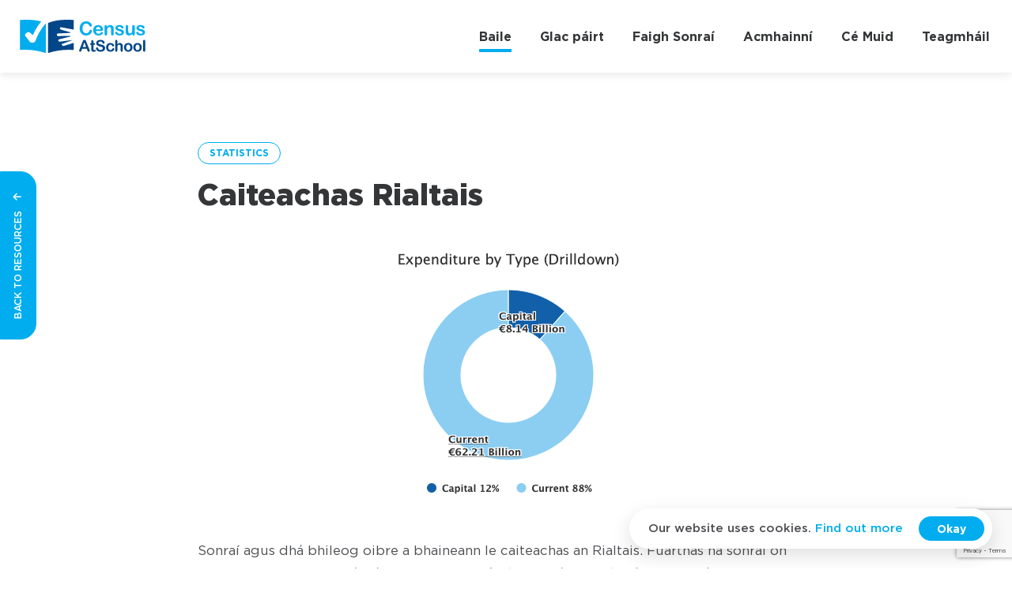

--- FILE ---
content_type: text/html; charset=UTF-8
request_url: https://censusatschool.ie/ga/resource/caiteachas-rialtais/
body_size: 14263
content:
<!DOCTYPE html>
<html lang="ga-IE">
<head>
    <meta charset="UTF-8">
    <meta name="viewport" content="width=device-width, initial-scale=1">
    <meta http-equiv="X-UA-Compatible" content="IE=edge">
    <link rel="profile" href="https://gmpg.org/xfn/11">
    <link rel="shortcut icon" type="image/png" href="https://censusatschool.ie/wp-content/themes/censusatschool/img/favicon.png">
<meta name='robots' content='index, follow, max-image-preview:large, max-snippet:-1, max-video-preview:-1' />
<link rel="alternate" hreflang="en" href="https://censusatschool.ie/resource/637/" />
<link rel="alternate" hreflang="ga" href="https://censusatschool.ie/ga/resource/caiteachas-rialtais/" />
<link rel="alternate" hreflang="x-default" href="https://censusatschool.ie/resource/637/" />

	<!-- This site is optimized with the Yoast SEO plugin v24.9 - https://yoast.com/wordpress/plugins/seo/ -->
	<title>Caiteachas Rialtais - Census At School</title>
	<link rel="canonical" href="https://censusatschool.ie/ga/resource/caiteachas-rialtais/" />
	<meta property="og:locale" content="ga_IE" />
	<meta property="og:type" content="article" />
	<meta property="og:title" content="Caiteachas Rialtais - Census At School" />
	<meta property="og:description" content="Sonraí agus dhá bhileog oibre a bhaineann le caiteachas an Rialtais. Fuarthas na sonraí ón Oifig um Staidreamh Náisiúnta. Moltar na Nótaí do Mhúinteoirí a léamh ar dtús." />
	<meta property="og:url" content="https://censusatschool.ie/ga/resource/caiteachas-rialtais/" />
	<meta property="og:site_name" content="Census At School" />
	<meta property="article:modified_time" content="2019-11-28T16:57:36+00:00" />
	<meta property="og:image" content="https://censusatschool.ie/wp-content/uploads/2019/11/GovernmentSpending.png" />
	<meta property="og:image:width" content="386" />
	<meta property="og:image:height" content="344" />
	<meta property="og:image:type" content="image/png" />
	<meta name="twitter:card" content="summary_large_image" />
	<script type="application/ld+json" class="yoast-schema-graph">{"@context":"https://schema.org","@graph":[{"@type":"WebPage","@id":"https://censusatschool.ie/ga/resource/caiteachas-rialtais/","url":"https://censusatschool.ie/ga/resource/caiteachas-rialtais/","name":"Caiteachas Rialtais - Census At School","isPartOf":{"@id":"https://censusatschool.ie/#website"},"primaryImageOfPage":{"@id":"https://censusatschool.ie/ga/resource/caiteachas-rialtais/#primaryimage"},"image":{"@id":"https://censusatschool.ie/ga/resource/caiteachas-rialtais/#primaryimage"},"thumbnailUrl":"https://censusatschool.ie/wp-content/uploads/2019/11/GovernmentSpending.png","datePublished":"2019-11-28T16:57:22+00:00","dateModified":"2019-11-28T16:57:36+00:00","breadcrumb":{"@id":"https://censusatschool.ie/ga/resource/caiteachas-rialtais/#breadcrumb"},"inLanguage":"ga-IE","potentialAction":[{"@type":"ReadAction","target":["https://censusatschool.ie/ga/resource/caiteachas-rialtais/"]}]},{"@type":"ImageObject","inLanguage":"ga-IE","@id":"https://censusatschool.ie/ga/resource/caiteachas-rialtais/#primaryimage","url":"https://censusatschool.ie/wp-content/uploads/2019/11/GovernmentSpending.png","contentUrl":"https://censusatschool.ie/wp-content/uploads/2019/11/GovernmentSpending.png","width":386,"height":344},{"@type":"BreadcrumbList","@id":"https://censusatschool.ie/ga/resource/caiteachas-rialtais/#breadcrumb","itemListElement":[{"@type":"ListItem","position":1,"name":"Home","item":"https://censusatschool.ie/ga/"},{"@type":"ListItem","position":2,"name":"Caiteachas Rialtais"}]},{"@type":"WebSite","@id":"https://censusatschool.ie/#website","url":"https://censusatschool.ie/","name":"Census At School","description":"","potentialAction":[{"@type":"SearchAction","target":{"@type":"EntryPoint","urlTemplate":"https://censusatschool.ie/?s={search_term_string}"},"query-input":{"@type":"PropertyValueSpecification","valueRequired":true,"valueName":"search_term_string"}}],"inLanguage":"ga-IE"}]}</script>
	<!-- / Yoast SEO plugin. -->


<link rel='dns-prefetch' href='//code.jquery.com' />
<link rel='dns-prefetch' href='//cdnjs.cloudflare.com' />
<link rel='dns-prefetch' href='//stackpath.bootstrapcdn.com' />
<link rel='dns-prefetch' href='//unpkg.com' />
<link rel='dns-prefetch' href='//cdn.jsdelivr.net' />
<link rel='dns-prefetch' href='//www.google.com' />
<link rel='dns-prefetch' href='//use.fontawesome.com' />
<link rel="alternate" type="application/rss+xml" title="Census At School &raquo; Feed" href="https://censusatschool.ie/ga/feed/" />
<link rel="alternate" type="application/rss+xml" title="Census At School &raquo; Comments Feed" href="https://censusatschool.ie/ga/comments/feed/" />
<script type="text/javascript">
/* <![CDATA[ */
window._wpemojiSettings = {"baseUrl":"https:\/\/s.w.org\/images\/core\/emoji\/15.0.3\/72x72\/","ext":".png","svgUrl":"https:\/\/s.w.org\/images\/core\/emoji\/15.0.3\/svg\/","svgExt":".svg","source":{"concatemoji":"https:\/\/censusatschool.ie\/wp-includes\/js\/wp-emoji-release.min.js?ver=6.6.4"}};
/*! This file is auto-generated */
!function(i,n){var o,s,e;function c(e){try{var t={supportTests:e,timestamp:(new Date).valueOf()};sessionStorage.setItem(o,JSON.stringify(t))}catch(e){}}function p(e,t,n){e.clearRect(0,0,e.canvas.width,e.canvas.height),e.fillText(t,0,0);var t=new Uint32Array(e.getImageData(0,0,e.canvas.width,e.canvas.height).data),r=(e.clearRect(0,0,e.canvas.width,e.canvas.height),e.fillText(n,0,0),new Uint32Array(e.getImageData(0,0,e.canvas.width,e.canvas.height).data));return t.every(function(e,t){return e===r[t]})}function u(e,t,n){switch(t){case"flag":return n(e,"\ud83c\udff3\ufe0f\u200d\u26a7\ufe0f","\ud83c\udff3\ufe0f\u200b\u26a7\ufe0f")?!1:!n(e,"\ud83c\uddfa\ud83c\uddf3","\ud83c\uddfa\u200b\ud83c\uddf3")&&!n(e,"\ud83c\udff4\udb40\udc67\udb40\udc62\udb40\udc65\udb40\udc6e\udb40\udc67\udb40\udc7f","\ud83c\udff4\u200b\udb40\udc67\u200b\udb40\udc62\u200b\udb40\udc65\u200b\udb40\udc6e\u200b\udb40\udc67\u200b\udb40\udc7f");case"emoji":return!n(e,"\ud83d\udc26\u200d\u2b1b","\ud83d\udc26\u200b\u2b1b")}return!1}function f(e,t,n){var r="undefined"!=typeof WorkerGlobalScope&&self instanceof WorkerGlobalScope?new OffscreenCanvas(300,150):i.createElement("canvas"),a=r.getContext("2d",{willReadFrequently:!0}),o=(a.textBaseline="top",a.font="600 32px Arial",{});return e.forEach(function(e){o[e]=t(a,e,n)}),o}function t(e){var t=i.createElement("script");t.src=e,t.defer=!0,i.head.appendChild(t)}"undefined"!=typeof Promise&&(o="wpEmojiSettingsSupports",s=["flag","emoji"],n.supports={everything:!0,everythingExceptFlag:!0},e=new Promise(function(e){i.addEventListener("DOMContentLoaded",e,{once:!0})}),new Promise(function(t){var n=function(){try{var e=JSON.parse(sessionStorage.getItem(o));if("object"==typeof e&&"number"==typeof e.timestamp&&(new Date).valueOf()<e.timestamp+604800&&"object"==typeof e.supportTests)return e.supportTests}catch(e){}return null}();if(!n){if("undefined"!=typeof Worker&&"undefined"!=typeof OffscreenCanvas&&"undefined"!=typeof URL&&URL.createObjectURL&&"undefined"!=typeof Blob)try{var e="postMessage("+f.toString()+"("+[JSON.stringify(s),u.toString(),p.toString()].join(",")+"));",r=new Blob([e],{type:"text/javascript"}),a=new Worker(URL.createObjectURL(r),{name:"wpTestEmojiSupports"});return void(a.onmessage=function(e){c(n=e.data),a.terminate(),t(n)})}catch(e){}c(n=f(s,u,p))}t(n)}).then(function(e){for(var t in e)n.supports[t]=e[t],n.supports.everything=n.supports.everything&&n.supports[t],"flag"!==t&&(n.supports.everythingExceptFlag=n.supports.everythingExceptFlag&&n.supports[t]);n.supports.everythingExceptFlag=n.supports.everythingExceptFlag&&!n.supports.flag,n.DOMReady=!1,n.readyCallback=function(){n.DOMReady=!0}}).then(function(){return e}).then(function(){var e;n.supports.everything||(n.readyCallback(),(e=n.source||{}).concatemoji?t(e.concatemoji):e.wpemoji&&e.twemoji&&(t(e.twemoji),t(e.wpemoji)))}))}((window,document),window._wpemojiSettings);
/* ]]> */
</script>
<style id='wp-emoji-styles-inline-css' type='text/css'>

	img.wp-smiley, img.emoji {
		display: inline !important;
		border: none !important;
		box-shadow: none !important;
		height: 1em !important;
		width: 1em !important;
		margin: 0 0.07em !important;
		vertical-align: -0.1em !important;
		background: none !important;
		padding: 0 !important;
	}
</style>
<link rel='stylesheet' id='wp-block-library-css' href='https://censusatschool.ie/wp-includes/css/dist/block-library/style.min.css?ver=6.6.4' type='text/css' media='all' />
<style id='classic-theme-styles-inline-css' type='text/css'>
/*! This file is auto-generated */
.wp-block-button__link{color:#fff;background-color:#32373c;border-radius:9999px;box-shadow:none;text-decoration:none;padding:calc(.667em + 2px) calc(1.333em + 2px);font-size:1.125em}.wp-block-file__button{background:#32373c;color:#fff;text-decoration:none}
</style>
<style id='global-styles-inline-css' type='text/css'>
:root{--wp--preset--aspect-ratio--square: 1;--wp--preset--aspect-ratio--4-3: 4/3;--wp--preset--aspect-ratio--3-4: 3/4;--wp--preset--aspect-ratio--3-2: 3/2;--wp--preset--aspect-ratio--2-3: 2/3;--wp--preset--aspect-ratio--16-9: 16/9;--wp--preset--aspect-ratio--9-16: 9/16;--wp--preset--color--black: #000000;--wp--preset--color--cyan-bluish-gray: #abb8c3;--wp--preset--color--white: #ffffff;--wp--preset--color--pale-pink: #f78da7;--wp--preset--color--vivid-red: #cf2e2e;--wp--preset--color--luminous-vivid-orange: #ff6900;--wp--preset--color--luminous-vivid-amber: #fcb900;--wp--preset--color--light-green-cyan: #7bdcb5;--wp--preset--color--vivid-green-cyan: #00d084;--wp--preset--color--pale-cyan-blue: #8ed1fc;--wp--preset--color--vivid-cyan-blue: #0693e3;--wp--preset--color--vivid-purple: #9b51e0;--wp--preset--gradient--vivid-cyan-blue-to-vivid-purple: linear-gradient(135deg,rgba(6,147,227,1) 0%,rgb(155,81,224) 100%);--wp--preset--gradient--light-green-cyan-to-vivid-green-cyan: linear-gradient(135deg,rgb(122,220,180) 0%,rgb(0,208,130) 100%);--wp--preset--gradient--luminous-vivid-amber-to-luminous-vivid-orange: linear-gradient(135deg,rgba(252,185,0,1) 0%,rgba(255,105,0,1) 100%);--wp--preset--gradient--luminous-vivid-orange-to-vivid-red: linear-gradient(135deg,rgba(255,105,0,1) 0%,rgb(207,46,46) 100%);--wp--preset--gradient--very-light-gray-to-cyan-bluish-gray: linear-gradient(135deg,rgb(238,238,238) 0%,rgb(169,184,195) 100%);--wp--preset--gradient--cool-to-warm-spectrum: linear-gradient(135deg,rgb(74,234,220) 0%,rgb(151,120,209) 20%,rgb(207,42,186) 40%,rgb(238,44,130) 60%,rgb(251,105,98) 80%,rgb(254,248,76) 100%);--wp--preset--gradient--blush-light-purple: linear-gradient(135deg,rgb(255,206,236) 0%,rgb(152,150,240) 100%);--wp--preset--gradient--blush-bordeaux: linear-gradient(135deg,rgb(254,205,165) 0%,rgb(254,45,45) 50%,rgb(107,0,62) 100%);--wp--preset--gradient--luminous-dusk: linear-gradient(135deg,rgb(255,203,112) 0%,rgb(199,81,192) 50%,rgb(65,88,208) 100%);--wp--preset--gradient--pale-ocean: linear-gradient(135deg,rgb(255,245,203) 0%,rgb(182,227,212) 50%,rgb(51,167,181) 100%);--wp--preset--gradient--electric-grass: linear-gradient(135deg,rgb(202,248,128) 0%,rgb(113,206,126) 100%);--wp--preset--gradient--midnight: linear-gradient(135deg,rgb(2,3,129) 0%,rgb(40,116,252) 100%);--wp--preset--font-size--small: 13px;--wp--preset--font-size--medium: 20px;--wp--preset--font-size--large: 36px;--wp--preset--font-size--x-large: 42px;--wp--preset--spacing--20: 0.44rem;--wp--preset--spacing--30: 0.67rem;--wp--preset--spacing--40: 1rem;--wp--preset--spacing--50: 1.5rem;--wp--preset--spacing--60: 2.25rem;--wp--preset--spacing--70: 3.38rem;--wp--preset--spacing--80: 5.06rem;--wp--preset--shadow--natural: 6px 6px 9px rgba(0, 0, 0, 0.2);--wp--preset--shadow--deep: 12px 12px 50px rgba(0, 0, 0, 0.4);--wp--preset--shadow--sharp: 6px 6px 0px rgba(0, 0, 0, 0.2);--wp--preset--shadow--outlined: 6px 6px 0px -3px rgba(255, 255, 255, 1), 6px 6px rgba(0, 0, 0, 1);--wp--preset--shadow--crisp: 6px 6px 0px rgba(0, 0, 0, 1);}:where(.is-layout-flex){gap: 0.5em;}:where(.is-layout-grid){gap: 0.5em;}body .is-layout-flex{display: flex;}.is-layout-flex{flex-wrap: wrap;align-items: center;}.is-layout-flex > :is(*, div){margin: 0;}body .is-layout-grid{display: grid;}.is-layout-grid > :is(*, div){margin: 0;}:where(.wp-block-columns.is-layout-flex){gap: 2em;}:where(.wp-block-columns.is-layout-grid){gap: 2em;}:where(.wp-block-post-template.is-layout-flex){gap: 1.25em;}:where(.wp-block-post-template.is-layout-grid){gap: 1.25em;}.has-black-color{color: var(--wp--preset--color--black) !important;}.has-cyan-bluish-gray-color{color: var(--wp--preset--color--cyan-bluish-gray) !important;}.has-white-color{color: var(--wp--preset--color--white) !important;}.has-pale-pink-color{color: var(--wp--preset--color--pale-pink) !important;}.has-vivid-red-color{color: var(--wp--preset--color--vivid-red) !important;}.has-luminous-vivid-orange-color{color: var(--wp--preset--color--luminous-vivid-orange) !important;}.has-luminous-vivid-amber-color{color: var(--wp--preset--color--luminous-vivid-amber) !important;}.has-light-green-cyan-color{color: var(--wp--preset--color--light-green-cyan) !important;}.has-vivid-green-cyan-color{color: var(--wp--preset--color--vivid-green-cyan) !important;}.has-pale-cyan-blue-color{color: var(--wp--preset--color--pale-cyan-blue) !important;}.has-vivid-cyan-blue-color{color: var(--wp--preset--color--vivid-cyan-blue) !important;}.has-vivid-purple-color{color: var(--wp--preset--color--vivid-purple) !important;}.has-black-background-color{background-color: var(--wp--preset--color--black) !important;}.has-cyan-bluish-gray-background-color{background-color: var(--wp--preset--color--cyan-bluish-gray) !important;}.has-white-background-color{background-color: var(--wp--preset--color--white) !important;}.has-pale-pink-background-color{background-color: var(--wp--preset--color--pale-pink) !important;}.has-vivid-red-background-color{background-color: var(--wp--preset--color--vivid-red) !important;}.has-luminous-vivid-orange-background-color{background-color: var(--wp--preset--color--luminous-vivid-orange) !important;}.has-luminous-vivid-amber-background-color{background-color: var(--wp--preset--color--luminous-vivid-amber) !important;}.has-light-green-cyan-background-color{background-color: var(--wp--preset--color--light-green-cyan) !important;}.has-vivid-green-cyan-background-color{background-color: var(--wp--preset--color--vivid-green-cyan) !important;}.has-pale-cyan-blue-background-color{background-color: var(--wp--preset--color--pale-cyan-blue) !important;}.has-vivid-cyan-blue-background-color{background-color: var(--wp--preset--color--vivid-cyan-blue) !important;}.has-vivid-purple-background-color{background-color: var(--wp--preset--color--vivid-purple) !important;}.has-black-border-color{border-color: var(--wp--preset--color--black) !important;}.has-cyan-bluish-gray-border-color{border-color: var(--wp--preset--color--cyan-bluish-gray) !important;}.has-white-border-color{border-color: var(--wp--preset--color--white) !important;}.has-pale-pink-border-color{border-color: var(--wp--preset--color--pale-pink) !important;}.has-vivid-red-border-color{border-color: var(--wp--preset--color--vivid-red) !important;}.has-luminous-vivid-orange-border-color{border-color: var(--wp--preset--color--luminous-vivid-orange) !important;}.has-luminous-vivid-amber-border-color{border-color: var(--wp--preset--color--luminous-vivid-amber) !important;}.has-light-green-cyan-border-color{border-color: var(--wp--preset--color--light-green-cyan) !important;}.has-vivid-green-cyan-border-color{border-color: var(--wp--preset--color--vivid-green-cyan) !important;}.has-pale-cyan-blue-border-color{border-color: var(--wp--preset--color--pale-cyan-blue) !important;}.has-vivid-cyan-blue-border-color{border-color: var(--wp--preset--color--vivid-cyan-blue) !important;}.has-vivid-purple-border-color{border-color: var(--wp--preset--color--vivid-purple) !important;}.has-vivid-cyan-blue-to-vivid-purple-gradient-background{background: var(--wp--preset--gradient--vivid-cyan-blue-to-vivid-purple) !important;}.has-light-green-cyan-to-vivid-green-cyan-gradient-background{background: var(--wp--preset--gradient--light-green-cyan-to-vivid-green-cyan) !important;}.has-luminous-vivid-amber-to-luminous-vivid-orange-gradient-background{background: var(--wp--preset--gradient--luminous-vivid-amber-to-luminous-vivid-orange) !important;}.has-luminous-vivid-orange-to-vivid-red-gradient-background{background: var(--wp--preset--gradient--luminous-vivid-orange-to-vivid-red) !important;}.has-very-light-gray-to-cyan-bluish-gray-gradient-background{background: var(--wp--preset--gradient--very-light-gray-to-cyan-bluish-gray) !important;}.has-cool-to-warm-spectrum-gradient-background{background: var(--wp--preset--gradient--cool-to-warm-spectrum) !important;}.has-blush-light-purple-gradient-background{background: var(--wp--preset--gradient--blush-light-purple) !important;}.has-blush-bordeaux-gradient-background{background: var(--wp--preset--gradient--blush-bordeaux) !important;}.has-luminous-dusk-gradient-background{background: var(--wp--preset--gradient--luminous-dusk) !important;}.has-pale-ocean-gradient-background{background: var(--wp--preset--gradient--pale-ocean) !important;}.has-electric-grass-gradient-background{background: var(--wp--preset--gradient--electric-grass) !important;}.has-midnight-gradient-background{background: var(--wp--preset--gradient--midnight) !important;}.has-small-font-size{font-size: var(--wp--preset--font-size--small) !important;}.has-medium-font-size{font-size: var(--wp--preset--font-size--medium) !important;}.has-large-font-size{font-size: var(--wp--preset--font-size--large) !important;}.has-x-large-font-size{font-size: var(--wp--preset--font-size--x-large) !important;}
:where(.wp-block-post-template.is-layout-flex){gap: 1.25em;}:where(.wp-block-post-template.is-layout-grid){gap: 1.25em;}
:where(.wp-block-columns.is-layout-flex){gap: 2em;}:where(.wp-block-columns.is-layout-grid){gap: 2em;}
:root :where(.wp-block-pullquote){font-size: 1.5em;line-height: 1.6;}
</style>
<link rel='stylesheet' id='wp-bootstrap-pro-fontawesome-cdn-css' href='https://use.fontawesome.com/releases/v5.8.2/css/all.css?ver=6.6.4' type='text/css' media='all' />
<link rel='stylesheet' id='wp-bootstrap-starter-style-css' href='https://censusatschool.ie/wp-content/themes/censusatschool/style.css?ver=6.6.4' type='text/css' media='all' />
<link rel='stylesheet' id='bootstrap_cdn-css' href='https://stackpath.bootstrapcdn.com/bootstrap/4.3.1/css/bootstrap.min.css?ver=1' type='text/css' media='all' />
<link rel='stylesheet' id='aos_style-css' href='https://unpkg.com/aos@next/dist/aos.css?ver=1' type='text/css' media='all' />
<link rel='stylesheet' id='slick_style-css' href='https://cdn.jsdelivr.net/npm/slick-carousel@1.8.1/slick/slick.css?ver=1' type='text/css' media='all' />
<link rel='stylesheet' id='bootstrap_select_cdn-css' href='https://cdn.jsdelivr.net/npm/bootstrap-select@1.13.10/dist/css/bootstrap-select.min.css?ver=1' type='text/css' media='all' />
<link rel='stylesheet' id='styles-css' href='https://censusatschool.ie/wp-content/themes/censusatschool/inc/assets/css/style.css?ver=3.2.17' type='text/css' media='all' />
<link rel='stylesheet' id='custom-css' href='https://censusatschool.ie/wp-content/themes/censusatschool/inc/assets/css/custom.css?ver=3.2.17' type='text/css' media='all' />
<script type="text/javascript" src="https://censusatschool.ie/wp-includes/js/jquery/jquery.min.js?ver=3.7.1" id="jquery-core-js"></script>
<script type="text/javascript" src="https://censusatschool.ie/wp-includes/js/jquery/jquery-migrate.min.js?ver=3.4.1" id="jquery-migrate-js"></script>
<script type="text/javascript" id="ajax-login-script-js-extra">
/* <![CDATA[ */
var ajax_login_object = {"ajaxurl":"https:\/\/censusatschool.ie\/wp-admin\/admin-ajax.php","redirecturl":"https:\/\/censusatschool.ie\/ga\/\/class-data.php","loadingmessage":"Sending user info, please wait..."};
/* ]]> */
</script>
<script type="text/javascript" src="https://censusatschool.ie/wp-content/themes/censusatschool/ajax-login-script.js?ver=6.6.4" id="ajax-login-script-js"></script>
<!--[if lt IE 9]>
<script type="text/javascript" src="https://censusatschool.ie/wp-content/themes/censusatschool/inc/assets/js/html5.js?ver=3.7.0" id="html5hiv-js"></script>
<![endif]-->
<script type="text/javascript" id="my_loadmore-js-extra">
/* <![CDATA[ */
var misha_loadmore_params = {"ajaxurl":"https:\/\/censusatschool.ie\/wp-admin\/admin-ajax.php","posts":"{\"page\":0,\"post_type\":\"resource\",\"error\":\"\",\"m\":\"\",\"p\":1435,\"post_parent\":\"\",\"subpost\":\"\",\"subpost_id\":\"\",\"attachment\":\"\",\"attachment_id\":0,\"pagename\":\"\",\"page_id\":\"\",\"second\":\"\",\"minute\":\"\",\"hour\":\"\",\"day\":0,\"monthnum\":0,\"year\":0,\"w\":0,\"category_name\":\"\",\"tag\":\"\",\"cat\":\"\",\"tag_id\":\"\",\"author\":\"\",\"author_name\":\"\",\"feed\":\"\",\"tb\":\"\",\"paged\":0,\"meta_key\":\"\",\"meta_value\":\"\",\"preview\":\"\",\"s\":\"\",\"sentence\":\"\",\"title\":\"\",\"fields\":\"\",\"menu_order\":\"\",\"embed\":\"\",\"category__in\":[],\"category__not_in\":[],\"category__and\":[],\"post__in\":[],\"post__not_in\":[],\"post_name__in\":[],\"tag__in\":[],\"tag__not_in\":[],\"tag__and\":[],\"tag_slug__in\":[],\"tag_slug__and\":[],\"post_parent__in\":[],\"post_parent__not_in\":[],\"author__in\":[],\"author__not_in\":[],\"search_columns\":[],\"meta_query\":[],\"name\":\"\",\"ignore_sticky_posts\":false,\"suppress_filters\":false,\"cache_results\":true,\"update_post_term_cache\":true,\"update_menu_item_cache\":false,\"lazy_load_term_meta\":true,\"update_post_meta_cache\":true,\"posts_per_page\":9,\"nopaging\":false,\"comments_per_page\":\"50\",\"no_found_rows\":false,\"order\":\"DESC\",\"resource\":\"caiteachas-rialtais\"}","current_page":"1","max_page":"0"};
/* ]]> */
</script>
<script type="text/javascript" src="https://censusatschool.ie/wp-content/themes/censusatschool/myloadmore.js?ver=1.0.1" id="my_loadmore-js"></script>
<link rel="https://api.w.org/" href="https://censusatschool.ie/ga/wp-json/" /><link rel="EditURI" type="application/rsd+xml" title="RSD" href="https://censusatschool.ie/xmlrpc.php?rsd" />
<meta name="generator" content="WordPress 6.6.4" />
<link rel='shortlink' href='https://censusatschool.ie/ga/?p=1435' />
<link rel="alternate" title="oEmbed (JSON)" type="application/json+oembed" href="https://censusatschool.ie/ga/wp-json/oembed/1.0/embed?url=https%3A%2F%2Fcensusatschool.ie%2Fga%2Fresource%2Fcaiteachas-rialtais%2F" />
<link rel="alternate" title="oEmbed (XML)" type="text/xml+oembed" href="https://censusatschool.ie/ga/wp-json/oembed/1.0/embed?url=https%3A%2F%2Fcensusatschool.ie%2Fga%2Fresource%2Fcaiteachas-rialtais%2F&#038;format=xml" />
<meta name="generator" content="WPML ver:4.8.6 stt:1,19;" />
<link rel="pingback" href="https://censusatschool.ie/xmlrpc.php">    <style type="text/css">
        #page-sub-header { background: #fff; }
    </style>
    		<style type="text/css" id="wp-custom-css">
			strong {
	font-weight:500;
}

.wpcf7-captchac {
	margin-bottom:10px;
}

.checkbox-group {
	border:none;
}

.checkbox-group .form-control {
	border:none;
}

.filter-option-inner-inner {
	color:#B8C4CA;
	font-weight:300;
}

.video-thumbnail img {
	max-height:95px;
}

.custom-checkbox .form-control {
	padding:0;
}

.box-img img {
	height:100%;
}

.g-recaptcha {
	border:none;
}

.g-recaptcha div {
	right:0px;
	position:absolute;
	top:-5px;
}

.page-template-get-data .custom-checkbox {
	padding-left:1.5rem;
}

.wpcf7-not-valid-tip {
	display:none!important;
}
.wpcf7-response-output {
 
         clear: both;
         padding: 20px !important;
         background: #fff;
         color: #00A3E9;
         margin-top: 40px;
	line-height: 1.7 !important;
	border-radius: 5px

}

		</style>
		</head>

<body data-rsssl=1 class="resource-template-default single single-resource postid-1435">
    <div id="swup" class="transition-fade">
      <div class="fixed-top" data-aos="slide-down">
        <nav class="navbar navbar-expand navbar-white">
          <a class="navbar-brand" href="https://censusatschool.ie/ga/">
            <svg width="195.91" height="51.96" viewBox="0 0 195.91 51.96" class="logo">
              <path class="cls-1" d="M24.24,32.76c-1.35,3.6-4.07,3.19-6,3.19s-3.46-2.1-3.46-2.1c-1.77-3-4.89-6.25-6.38-8.22s.13-3.46,1-4.41a6.14,6.14,0,0,1,4.07-1.83c1.63-.07,4.95,3.39,5.63,4.14a.75.75,0,0,0,1,.2.76.76,0,0,0,.2-.2C25.83,12,30.26,6,33.27,3a.18.18,0,0,0,0-.25.12.12,0,0,0-.08,0C26.9,1,16.29-.74.64.34A.69.69,0,0,0,0,1V46.65a.67.67,0,0,0,.67.68H.73a102.53,102.53,0,0,1,38.75,4.6.68.68,0,0,0,.86-.43.76.76,0,0,0,0-.21s0-42.64,0-45.56a.05.05,0,0,0-.07-.05l0,0A86.43,86.43,0,0,0,24.24,32.76Z"/>
              <path class="cls-2" d="M68.58,41a1.92,1.92,0,0,1-2.32-1.07h0a1,1,0,0,1-.36-2l14.83-5.52a.27.27,0,0,0,.19-.31.25.25,0,0,0-.31-.19L62.25,34.38a2,2,0,0,1-2.18-1.33,1.91,1.91,0,0,1,1.28-2.38l.08,0,17-4.3a.59.59,0,0,0,.42-.72.57.57,0,0,0-.57-.43l-18.46.39a2.14,2.14,0,0,1-2.2-1.79,2.05,2.05,0,0,1,1.77-2.31l.18,0,18.39-.82a.64.64,0,0,0,.61-.66.63.63,0,0,0-.47-.59L63.9,15.46a2,2,0,0,1-1.45-2.14,1.89,1.89,0,0,1,2.16-1.56l.14,0c3.92.94,13.69,2.56,18.94,3.77a.37.37,0,0,0,.44-.28.19.19,0,0,0,0-.08V1A.69.69,0,0,0,83.5.34C58.5-1.4,46.33,4,44.13,5.14a.69.69,0,0,0-.36.6V51.28a.67.67,0,0,0,.68.68.52.52,0,0,0,.21,0,102.73,102.73,0,0,1,38.75-4.6.67.67,0,0,0,.73-.61V36.19Z"/>
              <path class="cls-1" d="M112.47,17.5a5.84,5.84,0,0,1-.5,2.22,8.17,8.17,0,0,1-4.36,4.21,9.91,9.91,0,0,1-3.92.71,13.32,13.32,0,0,1-3.08-.32,8.91,8.91,0,0,1-2.53-1A8.47,8.47,0,0,1,96,21.53a10.74,10.74,0,0,1-1.45-2.26,11.51,11.51,0,0,1-.9-2.67,14.5,14.5,0,0,1-.3-3A13.32,13.32,0,0,1,94.1,9a9.83,9.83,0,0,1,2.16-3.5,9.43,9.43,0,0,1,3.29-2.22,10.67,10.67,0,0,1,4-.76,10.07,10.07,0,0,1,4.64,1,8.45,8.45,0,0,1,3.12,2.57A5.08,5.08,0,0,1,112.41,9a1.84,1.84,0,0,1-.53,1.31,1.67,1.67,0,0,1-1.27.58,1.78,1.78,0,0,1-1.25-.4,5.56,5.56,0,0,1-.93-1.36,6.59,6.59,0,0,0-2-2.39,5,5,0,0,0-2.83-.79,5.18,5.18,0,0,0-4.26,2,9.27,9.27,0,0,0-1.58,5.78,10.57,10.57,0,0,0,.7,4.16,5.21,5.21,0,0,0,2,2.48,5.5,5.5,0,0,0,3,.82,5.27,5.27,0,0,0,3.17-.93,5.64,5.64,0,0,0,2-2.73,4.58,4.58,0,0,1,.69-1.38,1.55,1.55,0,0,1,1.32-.53,1.86,1.86,0,0,1,1.88,1.88Z"/>
              <path class="cls-1" d="M126.53,17.51h-7.82a5.41,5.41,0,0,0,.55,2.4A3.69,3.69,0,0,0,122.63,22a5.17,5.17,0,0,0,1.31-.17,4.3,4.3,0,0,0,1.15-.53,9.51,9.51,0,0,0,1-.77c.31-.27.71-.64,1.21-1.11a1.31,1.31,0,0,1,.88-.26,1.38,1.38,0,0,1,1,.34,1.14,1.14,0,0,1,.38.95,2.49,2.49,0,0,1-.42,1.26,5.14,5.14,0,0,1-1.28,1.39,7.3,7.3,0,0,1-2.15,1.1,9.12,9.12,0,0,1-3,.44,8,8,0,0,1-6-2.19,8.23,8.23,0,0,1-2.14-6,9.93,9.93,0,0,1,.53-3.28,7.15,7.15,0,0,1,1.54-2.6A6.61,6.61,0,0,1,119.18,9a9,9,0,0,1,3.28-.58,7.76,7.76,0,0,1,4,1,6.52,6.52,0,0,1,2.5,2.55,6.72,6.72,0,0,1,.84,3.19,2,2,0,0,1-.86,2A5.37,5.37,0,0,1,126.53,17.51Zm-7.82-2.27H126a4.85,4.85,0,0,0-1.1-3.07,3.33,3.33,0,0,0-2.52-1,3.15,3.15,0,0,0-2.45,1,5.15,5.15,0,0,0-1.17,3.05Z"/>
              <path class="cls-1" d="M136.09,10.61v.49a6.92,6.92,0,0,1,2.3-2,6.11,6.11,0,0,1,2.88-.65,5.79,5.79,0,0,1,2.82.68A4.38,4.38,0,0,1,146,11a4.65,4.65,0,0,1,.51,1.58,15.64,15.64,0,0,1,.12,2.16v7.44A2.63,2.63,0,0,1,146,24a2,2,0,0,1-2.79.07l-.09-.08a2.68,2.68,0,0,1-.55-1.8V15.56a6.65,6.65,0,0,0-.55-3,2.24,2.24,0,0,0-2.19-1,3.23,3.23,0,0,0-1.94.64,3.63,3.63,0,0,0-1.29,1.75,12.41,12.41,0,0,0-.29,3.33v5a2.55,2.55,0,0,1-.57,1.82,2,2,0,0,1-2.87,0,2.59,2.59,0,0,1-.55-1.8V10.67a2.48,2.48,0,0,1,.5-1.7,1.69,1.69,0,0,1,1.36-.56,1.77,1.77,0,0,1,1.63,1A2.68,2.68,0,0,1,136.09,10.61Z"/>
              <path class="cls-1" d="M162.7,19.42A4.65,4.65,0,0,1,159.52,24a10.63,10.63,0,0,1-3.83.6A9.17,9.17,0,0,1,152,24a5.27,5.27,0,0,1-2.26-1.64,3.33,3.33,0,0,1-.74-2,1.59,1.59,0,0,1,.47-1.13,1.66,1.66,0,0,1,1.19-.47,1.39,1.39,0,0,1,1,.31,3.42,3.42,0,0,1,.65.86,4.35,4.35,0,0,0,1.47,1.6,4.48,4.48,0,0,0,2.33.52,3.35,3.35,0,0,0,2-.53,1.5,1.5,0,0,0,.77-1.22,1.68,1.68,0,0,0-.8-1.54,9.79,9.79,0,0,0-2.63-.92A23,23,0,0,1,152,16.77,5.66,5.66,0,0,1,150,15.28a3.4,3.4,0,0,1-.77-2.27,4,4,0,0,1,.72-2.27A5,5,0,0,1,152,9a8.14,8.14,0,0,1,3.37-.63,11.38,11.38,0,0,1,2.79.32,7,7,0,0,1,2.06.86,4.24,4.24,0,0,1,1.26,1.2,2.32,2.32,0,0,1,.43,1.29,1.47,1.47,0,0,1-.46,1.13,1.83,1.83,0,0,1-1.31.44,1.57,1.57,0,0,1-1-.36,6.16,6.16,0,0,1-1-1,3.7,3.7,0,0,0-1.07-.94,3.44,3.44,0,0,0-1.67-.35,3.34,3.34,0,0,0-1.8.46,1.37,1.37,0,0,0-.72,1.15,1.26,1.26,0,0,0,.53,1,4.41,4.41,0,0,0,1.42.67c.6.17,1.41.39,2.46.64a13.51,13.51,0,0,1,3,1.08,5.06,5.06,0,0,1,1.79,1.49A3.32,3.32,0,0,1,162.7,19.42Z"/>
              <path class="cls-1" d="M175.73,22.39v-.51a9,9,0,0,1-1.51,1.52,5.57,5.57,0,0,1-1.72.91,6.71,6.71,0,0,1-2.14.3,5.49,5.49,0,0,1-2.6-.6A4.42,4.42,0,0,1,166,22.36a7.32,7.32,0,0,1-.74-3.66V10.79A2.58,2.58,0,0,1,165.78,9a1.81,1.81,0,0,1,1.43-.59,1.87,1.87,0,0,1,1.47.6,2.54,2.54,0,0,1,.55,1.78v6.39a9.69,9.69,0,0,0,.24,2.34,2.73,2.73,0,0,0,.84,1.47,2.39,2.39,0,0,0,1.64.54,3.32,3.32,0,0,0,1.9-.6,3.5,3.5,0,0,0,1.3-1.57,12.5,12.5,0,0,0,.34-3.71V10.79A2.5,2.5,0,0,1,176.05,9a2,2,0,0,1,2.88,0,2.63,2.63,0,0,1,.54,1.79V22.36a2.49,2.49,0,0,1-.52,1.71,1.86,1.86,0,0,1-2.62.06l-.07-.08A2.38,2.38,0,0,1,175.73,22.39Z"/>
              <path class="cls-1" d="M195.59,19.42A4.63,4.63,0,0,1,192.41,24a10.58,10.58,0,0,1-3.82.6A9.11,9.11,0,0,1,184.9,24a5.3,5.3,0,0,1-2.27-1.64,3.32,3.32,0,0,1-.73-2,1.51,1.51,0,0,1,.47-1.13,1.62,1.62,0,0,1,1.18-.47,1.41,1.41,0,0,1,1,.31,3.16,3.16,0,0,1,.64.86,4.43,4.43,0,0,0,1.47,1.6,4.42,4.42,0,0,0,2.34.52,3.32,3.32,0,0,0,2-.53,1.5,1.5,0,0,0,.77-1.22,1.66,1.66,0,0,0-.8-1.54,9.84,9.84,0,0,0-2.62-.92,23,23,0,0,1-3.36-1.07,5.5,5.5,0,0,1-2.07-1.49,3.41,3.41,0,0,1-.78-2.27,4.1,4.1,0,0,1,.72-2.27A5,5,0,0,1,184.91,9a8.08,8.08,0,0,1,3.37-.63,11.3,11.3,0,0,1,2.78.32,7.09,7.09,0,0,1,2.07.86,4.5,4.5,0,0,1,1.26,1.2,2.48,2.48,0,0,1,.43,1.29,1.54,1.54,0,0,1-.46,1.13,1.86,1.86,0,0,1-1.31.44,1.61,1.61,0,0,1-1.05-.36,7.06,7.06,0,0,1-1-1A3.66,3.66,0,0,0,190,11.3a3.44,3.44,0,0,0-1.67-.35,3.34,3.34,0,0,0-1.8.46,1.37,1.37,0,0,0-.72,1.15,1.23,1.23,0,0,0,.53,1,4.41,4.41,0,0,0,1.42.67c.59.17,1.41.39,2.46.64a13.51,13.51,0,0,1,3,1.08A5.15,5.15,0,0,1,195,17.47,3.31,3.31,0,0,1,195.59,19.42Z"/>
              <path class="cls-2" d="M105.28,47.77l-.85-2.25H97.14l-.86,2.3a8.29,8.29,0,0,1-.85,1.81,1.35,1.35,0,0,1-1.16.47,1.7,1.7,0,0,1-1.21-.5,1.54,1.54,0,0,1-.53-1.13,2.42,2.42,0,0,1,.12-.76c.08-.26.22-.63.4-1.09L97.64,35c.13-.33.29-.73.47-1.2a6.37,6.37,0,0,1,.58-1.17,2.45,2.45,0,0,1,.82-.75,2.88,2.88,0,0,1,2.52,0,2.43,2.43,0,0,1,.82.74,5.39,5.39,0,0,1,.53,1c.14.35.32.81.54,1.39l4.68,11.57a5.58,5.58,0,0,1,.55,1.92,1.58,1.58,0,0,1-.52,1.14,1.79,1.79,0,0,1-2,.37,1.63,1.63,0,0,1-.52-.42,3.53,3.53,0,0,1-.44-.81C105.53,48.36,105.4,48,105.28,47.77Zm-7.19-5h5.36l-2.7-7.4Z"/>
              <path class="cls-2" d="M111.17,36.82h.37v-2c0-.54,0-1,0-1.26a1.82,1.82,0,0,1,.24-.79A1.55,1.55,0,0,1,113.2,32a1.64,1.64,0,0,1,1.15.47,1.43,1.43,0,0,1,.44.78,7.11,7.11,0,0,1,.09,1.3v2.27h1.22a1.61,1.61,0,0,1,1.08.34,1.1,1.1,0,0,1,.38.86A1,1,0,0,1,117,39a3.44,3.44,0,0,1-1.52.26h-.62v6.14a9.63,9.63,0,0,0,.05,1.2,1.24,1.24,0,0,0,.3.69,1,1,0,0,0,.77.26,4.27,4.27,0,0,0,.8-.1,4.06,4.06,0,0,1,.78-.1,1,1,0,0,1,.73.32,1.09,1.09,0,0,1,.32.8,1.34,1.34,0,0,1-.88,1.24,6.06,6.06,0,0,1-2.53.43,4.35,4.35,0,0,1-2.37-.53,2.43,2.43,0,0,1-1.06-1.45,9.94,9.94,0,0,1-.25-2.49V39.23h-.44a1.57,1.57,0,0,1-1.1-.34,1.12,1.12,0,0,1-.38-.87,1.1,1.1,0,0,1,.4-.86A1.76,1.76,0,0,1,111.17,36.82Z"/>
              <path class="cls-2" d="M133.1,44.41a5.23,5.23,0,0,1-.83,2.93,5.64,5.64,0,0,1-2.45,2,9.33,9.33,0,0,1-3.83.73,8.68,8.68,0,0,1-4.38-1,5.71,5.71,0,0,1-2-1.93,4.35,4.35,0,0,1-.77-2.34,1.59,1.59,0,0,1,1.58-1.6h0a1.38,1.38,0,0,1,1,.37,3,3,0,0,1,.68,1.09,7.18,7.18,0,0,0,.74,1.43,3,3,0,0,0,1.12,1,4.11,4.11,0,0,0,1.9.37,4.29,4.29,0,0,0,2.62-.75,2.25,2.25,0,0,0,1-1.88,2,2,0,0,0-.55-1.45,3.48,3.48,0,0,0-1.4-.85c-.58-.19-1.34-.4-2.3-.62A16.82,16.82,0,0,1,122,40.83,5.11,5.11,0,0,1,120,39.18a4.3,4.3,0,0,1-.77-2.6A4.49,4.49,0,0,1,120,34a5.05,5.05,0,0,1,2.34-1.76,9.34,9.34,0,0,1,3.59-.62,9,9,0,0,1,2.86.41,6.11,6.11,0,0,1,2,1.09A4.56,4.56,0,0,1,132,34.49a3.21,3.21,0,0,1,.36,1.45,1.73,1.73,0,0,1-.45,1.17,1.47,1.47,0,0,1-1.15.52,1.33,1.33,0,0,1-.95-.31,4.5,4.5,0,0,1-.7-1,4.47,4.47,0,0,0-1.17-1.58,3.37,3.37,0,0,0-2.2-.57,3.82,3.82,0,0,0-2.27.61,1.82,1.82,0,0,0-.86,1.49,1.55,1.55,0,0,0,.29.93,2.49,2.49,0,0,0,.81.67,5.6,5.6,0,0,0,1,.44c.35.11.93.26,1.74.47a25.93,25.93,0,0,1,2.74.78,7.71,7.71,0,0,1,2.09,1,4.34,4.34,0,0,1,1.35,1.54A5,5,0,0,1,133.1,44.41Z"/>
              <path class="cls-2" d="M147.32,46A2.83,2.83,0,0,1,147,47.3a4.49,4.49,0,0,1-1.14,1.35,5.85,5.85,0,0,1-1.92,1,8.05,8.05,0,0,1-2.62.4,6.42,6.42,0,0,1-4.83-1.8,6.72,6.72,0,0,1-1.74-4.85,8.14,8.14,0,0,1,.79-3.63,5.82,5.82,0,0,1,2.3-2.44,7.86,7.86,0,0,1,6-.48,6.1,6.1,0,0,1,1.83,1,4.54,4.54,0,0,1,1.15,1.28,2.53,2.53,0,0,1,.4,1.26,1.33,1.33,0,0,1-.45,1,1.54,1.54,0,0,1-1.08.41,1.07,1.07,0,0,1-.69-.21,3.69,3.69,0,0,1-.62-.69,5,5,0,0,0-1.27-1.4,3.15,3.15,0,0,0-4.08.69,5,5,0,0,0-.9,3.16,5.92,5.92,0,0,0,.23,1.73,4.16,4.16,0,0,0,.67,1.35,2.92,2.92,0,0,0,1.07.84,3.1,3.1,0,0,0,1.37.29,3,3,0,0,0,1.71-.46,4.11,4.11,0,0,0,1.27-1.42,3.18,3.18,0,0,1,.66-.88,1.22,1.22,0,0,1,.87-.32,1.27,1.27,0,0,1,1,.46A1.49,1.49,0,0,1,147.32,46Z"/>
              <path class="cls-2" d="M152.27,33.6v4.95a7.58,7.58,0,0,1,1.24-1.16,4.47,4.47,0,0,1,1.34-.64,5.28,5.28,0,0,1,1.58-.21,4.63,4.63,0,0,1,2.25.53,4.17,4.17,0,0,1,2,2.9,10.93,10.93,0,0,1,.12,1.71v6.39a2.18,2.18,0,0,1-.46,1.52,1.55,1.55,0,0,1-1.22.51c-1.09,0-1.64-.67-1.65-2V42.44A5.12,5.12,0,0,0,157,40a1.89,1.89,0,0,0-1.81-.86,2.73,2.73,0,0,0-1.61.51A3.13,3.13,0,0,0,152.54,41a9.09,9.09,0,0,0-.27,2.65v4.41a2.25,2.25,0,0,1-.44,1.51,1.52,1.52,0,0,1-1.24.52c-1.1,0-1.65-.67-1.65-2V33.6a2.3,2.3,0,0,1,.43-1.52,1.49,1.49,0,0,1,1.22-.51,1.54,1.54,0,0,1,1.24.51A2.3,2.3,0,0,1,152.27,33.6Z"/>
              <path class="cls-2" d="M176,43.31a7.88,7.88,0,0,1-.46,2.76,6.22,6.22,0,0,1-1.34,2.16,6,6,0,0,1-2.1,1.39,7.63,7.63,0,0,1-2.75.48,7.25,7.25,0,0,1-2.73-.49,6,6,0,0,1-3.44-3.55,7.79,7.79,0,0,1-.46-2.75,8.18,8.18,0,0,1,.46-2.77,6,6,0,0,1,1.34-2.15,5.77,5.77,0,0,1,2.1-1.38,7.92,7.92,0,0,1,5.47,0,5.91,5.91,0,0,1,3.46,3.54A7.82,7.82,0,0,1,176,43.31Zm-3.34,0a5,5,0,0,0-.9-3.17,3.15,3.15,0,0,0-4.14-.63,3.11,3.11,0,0,0-1.15,1.5,6.79,6.79,0,0,0,0,4.6,3.25,3.25,0,0,0,1.14,1.5,3,3,0,0,0,1.74.52,3,3,0,0,0,2.42-1.15,5,5,0,0,0,.89-3.17Z"/>
              <path class="cls-2" d="M190.55,43.31a7.89,7.89,0,0,1-.47,2.76,6.22,6.22,0,0,1-1.34,2.16,6,6,0,0,1-2.1,1.39,7.59,7.59,0,0,1-2.75.48,7.25,7.25,0,0,1-2.73-.49,6,6,0,0,1-3.44-3.55,7.79,7.79,0,0,1-.46-2.75,8.18,8.18,0,0,1,.46-2.77,6,6,0,0,1,1.34-2.15,5.77,5.77,0,0,1,2.1-1.38,7.92,7.92,0,0,1,5.47,0,5.91,5.91,0,0,1,3.46,3.54A8.06,8.06,0,0,1,190.55,43.31Zm-3.35,0a5,5,0,0,0-.9-3.17,3.15,3.15,0,0,0-4.14-.63A3.11,3.11,0,0,0,181,41a6.79,6.79,0,0,0,0,4.6,3.32,3.32,0,0,0,1.14,1.5,3,3,0,0,0,1.74.52,2.92,2.92,0,0,0,2.42-1.15A5,5,0,0,0,187.2,43.31Z"/>
              <path class="cls-2" d="M192.58,48.07V33.6a2.25,2.25,0,0,1,.44-1.52,1.51,1.51,0,0,1,1.2-.51,1.57,1.57,0,0,1,1.22.51,2.19,2.19,0,0,1,.47,1.52V48.08a2.21,2.21,0,0,1-.47,1.52,1.62,1.62,0,0,1-1.22.51,1.51,1.51,0,0,1-1.19-.53A2.22,2.22,0,0,1,192.58,48.07Z"/>
            </svg>
          </a>
          
          <div class="navbar-collapse">
          <div class="collapse navbar-collapse navbar-ex1-collapse "><ul id="menu-menu-gaeilge" class="nav navbar-nav  "><li itemscope="itemscope" itemtype="https://www.schema.org/SiteNavigationElement" id="menu-item-2149" class="menu-item menu-item-type-post_type menu-item-object-page menu-item-home menu-item-2149 nav-item"><a title="Baile" href="https://censusatschool.ie/ga/" class="nav-link">Baile</a></li>
<li itemscope="itemscope" itemtype="https://www.schema.org/SiteNavigationElement" id="menu-item-2154" class="menu-item menu-item-type-post_type menu-item-object-page menu-item-2154 nav-item"><a title="Glac páirt" href="https://censusatschool.ie/ga/take-part/" class="nav-link">Glac páirt</a></li>
<li itemscope="itemscope" itemtype="https://www.schema.org/SiteNavigationElement" id="menu-item-2150" class="menu-item menu-item-type-post_type menu-item-object-page menu-item-2150 nav-item"><a title="Faigh Sonraí" href="https://censusatschool.ie/ga/faigh-sonrai/" class="nav-link">Faigh Sonraí</a></li>
<li itemscope="itemscope" itemtype="https://www.schema.org/SiteNavigationElement" id="menu-item-2153" class="menu-item menu-item-type-post_type menu-item-object-page menu-item-2153 nav-item"><a title="Acmhainní" href="https://censusatschool.ie/ga/resources/" class="nav-link">Acmhainní</a></li>
<li itemscope="itemscope" itemtype="https://www.schema.org/SiteNavigationElement" id="menu-item-2152" class="menu-item menu-item-type-post_type menu-item-object-page menu-item-2152 nav-item"><a title="Cé Muid" href="https://censusatschool.ie/ga/about/" class="nav-link">Cé Muid</a></li>
<li itemscope="itemscope" itemtype="https://www.schema.org/SiteNavigationElement" id="menu-item-2151" class="menu-item menu-item-type-post_type menu-item-object-page menu-item-2151 nav-item"><a title="Teagmháil" href="https://censusatschool.ie/ga/contact/" class="nav-link">Teagmháil</a></li>
</ul></div>            <button type="button" class="hamburger" data-toggle="navigation">
              <span class="hamburger-box">
                <span class="hamburger-inner"></span>
              </span>
            </button>
          </div>
        </nav>
      </div>
      <div class="navigation">
        <div class="scrollable">
          <div class="navigation-header">
            <img src="https://censusatschool.ie/wp-content/themes/censusatschool/inc/assets/img/logo.svg" alt="">
            <button type="button" class="close" data-dismiss="navigation">
              <span aria-hidden="true">&times;</span>
            </button>
          </div>
          <div class="navigation-body"><ul id="menu-menu-gaeilge-1" class="nav flex-column"><li itemscope="itemscope" itemtype="https://www.schema.org/SiteNavigationElement" class="menu-item menu-item-type-post_type menu-item-object-page menu-item-home menu-item-2149 nav-item"><a title="Baile" href="https://censusatschool.ie/ga/" class="nav-link">Baile</a></li>
<li itemscope="itemscope" itemtype="https://www.schema.org/SiteNavigationElement" class="menu-item menu-item-type-post_type menu-item-object-page menu-item-2154 nav-item"><a title="Glac páirt" href="https://censusatschool.ie/ga/take-part/" class="nav-link">Glac páirt</a></li>
<li itemscope="itemscope" itemtype="https://www.schema.org/SiteNavigationElement" class="menu-item menu-item-type-post_type menu-item-object-page menu-item-2150 nav-item"><a title="Faigh Sonraí" href="https://censusatschool.ie/ga/faigh-sonrai/" class="nav-link">Faigh Sonraí</a></li>
<li itemscope="itemscope" itemtype="https://www.schema.org/SiteNavigationElement" class="menu-item menu-item-type-post_type menu-item-object-page menu-item-2153 nav-item"><a title="Acmhainní" href="https://censusatschool.ie/ga/resources/" class="nav-link">Acmhainní</a></li>
<li itemscope="itemscope" itemtype="https://www.schema.org/SiteNavigationElement" class="menu-item menu-item-type-post_type menu-item-object-page menu-item-2152 nav-item"><a title="Cé Muid" href="https://censusatschool.ie/ga/about/" class="nav-link">Cé Muid</a></li>
<li itemscope="itemscope" itemtype="https://www.schema.org/SiteNavigationElement" class="menu-item menu-item-type-post_type menu-item-object-page menu-item-2151 nav-item"><a title="Teagmháil" href="https://censusatschool.ie/ga/contact/" class="nav-link">Teagmháil</a></li>
</ul></div>          <div class="navigation-footer">
            <div class="totop">
              <a href="/survey.html" class="btn btn-secondary btn-animate"><span class="text">Take current survey</span></a>
              <ul class="lang ">
                <li class="active"><a href="#">ENGLISH</a></li>
                <li><a href="#">GAEILGE</a></li>
              </ul>
            </div>
          </div>
        </div>
      </div>
      <div class="navigation-backdrop"></div>

      <div class="cookies d-none" data-aos="fade-up" data-aos-delay="350">
        <div class="media">
          <div class="media-body align-self-center">
            <div>Our website uses cookies. <a href="#">Find out more</a></div>
          </div>
          <button type="button" class="btn btn-primary btn-sm btn-cookie-use-accept" data-dismiss="cookies">Okay</button>
        </div>
      </div>

      <div class="landscape-msg">
        <div class="middle">
          <div class="landscape-msg-inner">
            <img src="https://censusatschool.ie/wp-content/themes/censusatschool/inc/assets/img/icon-rotate.svg" alt="">
            <h4>Rotate <span class="fw-light">your phone</span></h4>
            <p>Once that’s done you’ll be able to experience the CensusAtSchool website perfectly.</p>
          </div>
        </div>
      </div>
  <div id="post-1435" class="post-1435 resource type-resource status-publish has-post-thumbnail hentry resources-statistics-ga">
<main id="main">
        <section class="no-header post">
          <div class="container narrow">
            <a href="https://censusatschool.ie/ga//resources" class="btn btn-primary btn-back">BACK TO RESOURCES <i class="ic-arrow-up"></i></a>
            <div class="mb-3" data-aos="fade-up">
              <span class="badge badge-pill badge-outline-primary">					Statistics									</span>
            </div>
            <h1 data-aos="fade-up">Caiteachas Rialtais</h1>			  <div data-aos="fade-up">
				<img width="386" height="344" src="https://censusatschool.ie/wp-content/uploads/2019/11/GovernmentSpending.png" class="post-img wp-post-image" alt="" width="full" decoding="async" fetchpriority="high" srcset="https://censusatschool.ie/wp-content/uploads/2019/11/GovernmentSpending.png 386w, https://censusatschool.ie/wp-content/uploads/2019/11/GovernmentSpending-300x267.png 300w" sizes="(max-width: 386px) 100vw, 386px" />			  </div>
            <p data-aos="fade-up">Sonraí agus dhá bhileog oibre a bhaineann le caiteachas an Rialtais. Fuarthas na sonraí ón Oifig um Staidreamh Náisiúnta. Moltar na Nótaí do Mhúinteoirí a léamh ar dtús.</p>
                        <h2 data-aos="fade-up">Teacher support materials</h2>
            <div class="wider">
              <div class="box" data-aos="zoom-in">
                <div class="box-body pt-0 pb-0">
                  <ul class="list-group list-group-flush">
                  				  				  				  					  <li class="list-group-item">
							<a href="https://censusatschool.ie/wp-content/uploads/2019/11/2011_teachersnotes_govtspending_ga.pdf" class="row">
								<div class="col-auto">
																</div>
								<div class="col">Nótaí do Mhúinteoirí</div>
									<div class="col-auto">
										<span class="link-download">
											<span class="text">Download</span>
											<svg width="11.2" height="16.5" viewBox="0 0 11.2 16.5"><use xlink:href="#icon-download" width="11.2" height="16.5" /></svg>
										</span>
									</div>
								</a>
						</li>
										  <li class="list-group-item">
							<a href="https://censusatschool.ie/wp-content/uploads/2019/11/2011_govtspending_dataset_ga.xls" class="row">
								<div class="col-auto">
																</div>
								<div class="col">Tacar sonraí</div>
									<div class="col-auto">
										<span class="link-download">
											<span class="text">Download</span>
											<svg width="11.2" height="16.5" viewBox="0 0 11.2 16.5"><use xlink:href="#icon-download" width="11.2" height="16.5" /></svg>
										</span>
									</div>
								</a>
						</li>
										  <li class="list-group-item">
							<a href="https://censusatschool.ie/wp-content/uploads/2019/11/2011_govtspending_worksheet1_ga.pdf" class="row">
								<div class="col-auto">
																</div>
								<div class="col">Bileog Oibre 1 (2011 data)</div>
									<div class="col-auto">
										<span class="link-download">
											<span class="text">Download</span>
											<svg width="11.2" height="16.5" viewBox="0 0 11.2 16.5"><use xlink:href="#icon-download" width="11.2" height="16.5" /></svg>
										</span>
									</div>
								</a>
						</li>
										  <li class="list-group-item">
							<a href="https://censusatschool.ie/wp-content/uploads/2019/11/2011_govtspending_worksheet2_ga.pdf" class="row">
								<div class="col-auto">
																</div>
								<div class="col">Bileog Oibre 2 (2011 data)</div>
									<div class="col-auto">
										<span class="link-download">
											<span class="text">Download</span>
											<svg width="11.2" height="16.5" viewBox="0 0 11.2 16.5"><use xlink:href="#icon-download" width="11.2" height="16.5" /></svg>
										</span>
									</div>
								</a>
						</li>
										  <li class="list-group-item">
							<a href="https://censusatschool.ie/wp-content/uploads/2019/11/gaiegovernment-spending-ws1.pdf" class="row">
								<div class="col-auto">
																</div>
								<div class="col">Bileog Oibre 1 (2008 data)</div>
									<div class="col-auto">
										<span class="link-download">
											<span class="text">Download</span>
											<svg width="11.2" height="16.5" viewBox="0 0 11.2 16.5"><use xlink:href="#icon-download" width="11.2" height="16.5" /></svg>
										</span>
									</div>
								</a>
						</li>
										  <li class="list-group-item">
							<a href="https://censusatschool.ie/wp-content/uploads/2019/11/gaiegovernment-spending-ws2.pdf" class="row">
								<div class="col-auto">
																</div>
								<div class="col">Bileog Oibre 2 (2008 data)</div>
									<div class="col-auto">
										<span class="link-download">
											<span class="text">Download</span>
											<svg width="11.2" height="16.5" viewBox="0 0 11.2 16.5"><use xlink:href="#icon-download" width="11.2" height="16.5" /></svg>
										</span>
									</div>
								</a>
						</li>
					                    					  					  															                  </ul>
                </div>
              </div>
            </div>
          </div>
        </section>
        <section class="bg-lightblue">
          <div class="container narrow">
            <h2 class="mb-4" data-aos="fade-up">Similar resources</h2>
          </div>
          <div class="container">
            <div class="wider">
              <div class="similar-slick">
				                <div class="similar-item" data-aos="zoom-in">
                  <a href="https://censusatschool.ie/ga/resource/meain-moid-agus-airmheain/" class="box no-shadow">
                    <div class="box-img"><img width="355" height="310" src="https://censusatschool.ie/wp-content/uploads/2019/11/Snip20191122_49.png" class=" wp-post-image" alt="" width="full" decoding="async" srcset="https://censusatschool.ie/wp-content/uploads/2019/11/Snip20191122_49.png 355w, https://censusatschool.ie/wp-content/uploads/2019/11/Snip20191122_49-300x262.png 300w" sizes="(max-width: 355px) 100vw, 355px" /></div>
                    <div class="box-body">
                      <span class="badge badge-pill badge-outline-primary">					Statistics					</span>
                      <h4>Meáin, Móid agus Airmheáin</h4>
                      <p>Tá an acmhainn seo dírithe ar leibhéal 7 den Churaclam Náisiúnta. Úsáidtear sonraí airde ó CensusAtSchool Queensland chun a mhíniú conas a ríomhtar...</p>
                    </div>
                    <div class="box-footer">
                      <span class="link-animate"><span class="text">View resource</span></span>
                    </div>
                  </a>
                </div>
							                <div class="similar-item" data-aos="zoom-in">
                  <a href="https://censusatschool.ie/ga/resource/dalta-moduil/" class="box no-shadow">
                    <div class="box-img"><img width="637" height="500" src="https://censusatschool.ie/wp-content/uploads/2019/11/Snip20191122_44.png" class=" wp-post-image" alt="" width="full" decoding="async" srcset="https://censusatschool.ie/wp-content/uploads/2019/11/Snip20191122_44.png 637w, https://censusatschool.ie/wp-content/uploads/2019/11/Snip20191122_44-300x235.png 300w" sizes="(max-width: 637px) 100vw, 637px" /></div>
                    <div class="box-body">
                      <span class="badge badge-pill badge-outline-primary">					Statistics					</span>
                      <h4>Dalta Módúil</h4>
                      <p>Cur síos ar dhaltaí módúla ag úsáid na sonraí a cuireadh ar fáil i suirbhé bunaidh CensusAtSchool agus i gCéim a Dó. Sa tasc, moltar do dhaltaí na ...</p>
                    </div>
                    <div class="box-footer">
                      <span class="link-animate"><span class="text">View resource</span></span>
                    </div>
                  </a>
                </div>
							                <div class="similar-item" data-aos="zoom-in">
                  <a href="https://censusatschool.ie/ga/resource/an-bhfuil-speis-agat-sa-leitheoireacht/" class="box no-shadow">
                    <div class="box-img"><img width="462" height="343" src="https://censusatschool.ie/wp-content/uploads/2019/11/Snip20191122_39.png" class=" wp-post-image" alt="" width="full" decoding="async" srcset="https://censusatschool.ie/wp-content/uploads/2019/11/Snip20191122_39.png 462w, https://censusatschool.ie/wp-content/uploads/2019/11/Snip20191122_39-300x223.png 300w" sizes="(max-width: 462px) 100vw, 462px" /></div>
                    <div class="box-body">
                      <span class="badge badge-pill badge-outline-primary">					Statistics					</span>
                      <h4>An bhfuil Spéis agat sa Léitheoireacht?</h4>
                      <p>Plean ceachta iomlán le gníomhaíochtaí tosaigh, príomhúla agus iomlánacha. Píchairteacha a chruthú agus a chur i gcomparáid agus tuiscint a fháil a...</p>
                    </div>
                    <div class="box-footer">
                      <span class="link-animate"><span class="text">View resource</span></span>
                    </div>
                  </a>
                </div>
							                <div class="similar-item" data-aos="zoom-in">
                  <a href="https://censusatschool.ie/ga/resource/ta-tusa-tabhachtach/" class="box no-shadow">
                    <div class="box-img"><img width="425" height="210" src="https://censusatschool.ie/wp-content/uploads/2019/11/Snip20191122_19.png" class=" wp-post-image" alt="" width="full" decoding="async" srcset="https://censusatschool.ie/wp-content/uploads/2019/11/Snip20191122_19.png 425w, https://censusatschool.ie/wp-content/uploads/2019/11/Snip20191122_19-300x148.png 300w" sizes="(max-width: 425px) 100vw, 425px" /></div>
                    <div class="box-body">
                      <span class="badge badge-pill badge-outline-primary">					Statistics					</span>
                      <h4>Tá Tusa Tábhachtach!</h4>
                      <p>Meáin, Diallais Chaighdeánacha agus Histeagraim don dalta GCSE Ardleibhéil. Úsáidtear sonraí airde CensusAtSchool chun imscrúdú a dhéanamh ar cad a...</p>
                    </div>
                    <div class="box-footer">
                      <span class="link-animate"><span class="text">View resource</span></span>
                    </div>
                  </a>
                </div>
							                <div class="similar-item" data-aos="zoom-in">
                  <a href="https://censusatschool.ie/ga/resource/house-prices-by-eircode/" class="box no-shadow">
                    <div class="box-img"><img width="1351" height="570" src="https://censusatschool.ie/wp-content/uploads/2020/07/Screenshot-2020-07-09-at-16.50.14.png" class=" wp-post-image" alt="" width="full" decoding="async" srcset="https://censusatschool.ie/wp-content/uploads/2020/07/Screenshot-2020-07-09-at-16.50.14.png 1351w, https://censusatschool.ie/wp-content/uploads/2020/07/Screenshot-2020-07-09-at-16.50.14-300x127.png 300w, https://censusatschool.ie/wp-content/uploads/2020/07/Screenshot-2020-07-09-at-16.50.14-768x324.png 768w, https://censusatschool.ie/wp-content/uploads/2020/07/Screenshot-2020-07-09-at-16.50.14-1024x432.png 1024w" sizes="(max-width: 1351px) 100vw, 1351px" /></div>
                    <div class="box-body">
                      <span class="badge badge-pill badge-outline-primary">					Number &amp; Algebra, Statistics, Maths					</span>
                      <h4>House Prices by Eircode</h4>
                      <p>The CSO Data Visualisation tool provides everyone with easy access to valuable information regarding the residential property market in a given are...</p>
                    </div>
                    <div class="box-footer">
                      <span class="link-animate"><span class="text">View resource</span></span>
                    </div>
                  </a>
                </div>
							              </div>
            </div>
          </div>
        </section>

        <div class="modal fade" id="modalVideo" tabindex="-1" role="dialog" aria-hidden="true">
          <div class="modal-dialog modal-xl">
            <div class="modal-content">
              <div class="modal-body">
                <button type="button" class="close" data-dismiss="modal" aria-label="Close">
                  <span>&times;</span>
                </button>
                <div class="embed-responsive embed-responsive-16by9">
                  <iframe class="embed-responsive-item" src="" allowfullscreen></iframe>
                </div>
              </div>
            </div>
          </div>
        </div>  
  
      </main>
	</div>

    <footer class="footer">
      <div class="container">
        <div class="footer-top">
          <div class="row align-items-center">
            <div class="col-md d-none d-lg-block">
              <a href="https://censusatschool.ie/" class="footer-logo" data-aos="fade"><img src="https://censusatschool.ie/wp-content/themes/censusatschool/inc/assets/img/logo.svg" alt=""></a>
            </div>
			          </div>
        </div>
        <div class="footer-bottom">
          <div class="row align-items-center">
            <div class="col-md-3">
              <div class="footer-lang" data-aos="fade-up">
                                                                <a href="https://censusatschool.ie/resource/637/" class="">ENGLISH</a> | 
                <a href="https://censusatschool.ie/ga/resource/caiteachas-rialtais/" class="active" data-no-swup>GAEILGE</a>
                              </div>
            </div>
            <div class="col-md-6">
              <div class="footer-copy" data-aos="fade-up"></div>
            </div>
            <div class="col-md-3 text-center text-md-right">
              <div data-aos="fade-up">
                <a href=""></a>
                <div class="crafted">crafted by <a href="https://www.artizan.ie/" target="_blank">artizan</a></div>
              </div>
            </div>
          </div>
        </div>
      </div>
    </footer>
  </div>
<svg display="none">
      <symbol width="30.58" height="17.4" viewBox="0 0 30.58 17.4" id="icon-left">
        <path fill="none" stroke-linecap="round" stroke-width="2" d="M9.75,1,1,8.7l8.75,7.7"/>
        <line fill="none" stroke-linecap="round" stroke-width="2" x1="1.45" y1="8.58" x2="29.58" y2="8.58"/>
      </symbol>
      <symbol width="30.58" height="17.4" viewBox="0 0 30.58 17.4" id="icon-right">
        <path fill="none" stroke-linecap="round" stroke-width="2" d="M20.83,1l8.75,7.7-8.75,7.7"/>
        <line fill="none" stroke-linecap="round" stroke-width="2" x1="29.13" y1="8.58" x2="1" y2="8.58"/>
      </symbol>
      <symbol width="11.2" height="16.5" viewBox="0 0 11.2 16.5" id="icon-download">
        <path fill="none" stroke-linecap="round" stroke-width="1.8" stroke-linejoin="round" d="M9.83,5.78l-4.22,4.8L1.39,5.78"/>
        <line fill="none" stroke-linecap="round" stroke-width="1.8" x1="5.6" y1="10.3" x2="5.6" y2="0.9"/>
        <line fill="none" stroke-linecap="round" stroke-width="1.8" x1="10.3" y1="15.6" x2="0.9" y2="15.6"/>
      </symbol>
    </svg>
<script type="text/javascript" src="https://censusatschool.ie/wp-includes/js/dist/vendor/wp-polyfill.min.js?ver=3.15.0" id="wp-polyfill-js"></script>
<script type="text/javascript" id="contact-form-7-js-extra">
/* <![CDATA[ */
var wpcf7 = {"api":{"root":"https:\/\/censusatschool.ie\/ga\/wp-json\/","namespace":"contact-form-7\/v1"}};
var wpcf7 = {"api":{"root":"https:\/\/censusatschool.ie\/ga\/wp-json\/","namespace":"contact-form-7\/v1"}};
/* ]]> */
</script>
<script type="text/javascript" src="https://censusatschool.ie/wp-content/plugins/contact-form-7/includes/js/index.js?ver=5.6" id="contact-form-7-js"></script>
<script type="text/javascript" src="https://censusatschool.ie/wp-content/themes/censusatschool/inc/assets/js/popper.min.js?ver=6.6.4" id="wp-bootstrap-starter-popper-js"></script>
<script type="text/javascript" src="https://censusatschool.ie/wp-content/themes/censusatschool/inc/assets/js/theme-script.min.js?ver=3.2.17" id="wp-bootstrap-starter-themejs-js"></script>
<script type="text/javascript" src="https://censusatschool.ie/wp-content/themes/censusatschool/inc/assets/js/skip-link-focus-fix.min.js?ver=20151215" id="wp-bootstrap-starter-skip-link-focus-fix-js"></script>
<script type="text/javascript" src="https://code.jquery.com/jquery-3.3.1.min.js" id="jQuery-js"></script>
<script type="text/javascript" src="https://cdnjs.cloudflare.com/ajax/libs/popper.js/1.14.7/umd/popper.min.js" id="Popper-js"></script>
<script type="text/javascript" src="https://stackpath.bootstrapcdn.com/bootstrap/4.3.1/js/bootstrap.min.js" id="Bootstrap-js"></script>
<script type="text/javascript" src="https://cdnjs.cloudflare.com/ajax/libs/fastclick/1.0.6/fastclick.min.js" id="Fastclick-js"></script>
<script type="text/javascript" src="https://unpkg.com/aos@next/dist/aos.js" id="Aos-js"></script>
<script type="text/javascript" src="https://cdn.jsdelivr.net/npm/slick-carousel@1.8.1/slick/slick.min.js" id="Slick-js"></script>
<script type="text/javascript" src="https://cdn.jsdelivr.net/npm/bootstrap-select@1.13.10/dist/js/bootstrap-select.min.js" id="Bootstrap_select-js"></script>
<script type="text/javascript" src="https://cdnjs.cloudflare.com/ajax/libs/jquery.matchHeight/0.7.2/jquery.matchHeight-min.js" id="Jquery_height-js"></script>
<script type="text/javascript" src="https://unpkg.com/imagesloaded@4/imagesloaded.pkgd.min.js" id="imgs_loaded-js"></script>
<script type="text/javascript" src="https://unpkg.com/isotope-layout@3/dist/isotope.pkgd.min.js" id="isotope-js"></script>
<script type="text/javascript" src="https://unpkg.com/swup@latest/dist/swup.min.js" id="swup-js"></script>
<script type="text/javascript" src="https://censusatschool.ie/wp-content/themes/censusatschool/inc/assets/js/SwupScrollPlugin.min.js?ver=1" id="swup_scroll-js"></script>
<script type="text/javascript" src="https://censusatschool.ie/wp-content/themes/censusatschool/inc/assets/js/SwupPreloadPlugin.min.js?ver=1" id="swup_preload-js"></script>
<script type="text/javascript" src="https://censusatschool.ie/wp-content/themes/censusatschool/inc/assets/js/modernizr-custom.js?ver=1" id="modernizer-js"></script>
<script type="text/javascript" src="https://censusatschool.ie/wp-content/themes/censusatschool/inc/assets/js/css_browser_selector.js?ver=1" id="css_browser-js"></script>
<script type="text/javascript" src="https://censusatschool.ie/wp-content/themes/censusatschool/inc/assets/js/jquery.custom-file-input.js?ver=1" id="jquery_custom-js"></script>
<script type="text/javascript" src="https://censusatschool.ie/wp-content/themes/censusatschool/inc/assets/js/affix.js?ver=1" id="affix-js"></script>
<script type="text/javascript" src="https://cdnjs.cloudflare.com/ajax/libs/jquery.mb.YTPlayer/3.3.9/jquery.mb.YTPlayer.min.js?ver=1" id="jquery_player-js"></script>
<script type="text/javascript" src="https://censusatschool.ie/wp-content/themes/censusatschool/inc/assets/js/script.js?ver=3.2.17" id="script-js"></script>
<script type="text/javascript" src="https://www.google.com/recaptcha/api.js?render=6LcSVnEaAAAAAAWsqH_Z-_srfq0G7pYpxDtw9uuM&amp;ver=3.0" id="google-recaptcha-js"></script>
<script type="text/javascript" id="wpcf7-recaptcha-js-extra">
/* <![CDATA[ */
var wpcf7_recaptcha = {"sitekey":"6LcSVnEaAAAAAAWsqH_Z-_srfq0G7pYpxDtw9uuM","actions":{"homepage":"homepage","contactform":"contactform"}};
/* ]]> */
</script>
<script type="text/javascript" src="https://censusatschool.ie/wp-content/plugins/contact-form-7/modules/recaptcha/index.js?ver=5.6" id="wpcf7-recaptcha-js"></script>
<script>
// {ID} is any unique name, example: b1, q9, qq, misha etc, it should be uniq
// ^ the tip above is confusing. What you need is just unique variable names 
var posts_myajax = 'a:68:{s:4:"page";i:0;s:9:"post_type";s:8:"resource";s:5:"error";s:0:"";s:1:"m";s:0:"";s:1:"p";i:1435;s:11:"post_parent";s:0:"";s:7:"subpost";s:0:"";s:10:"subpost_id";s:0:"";s:10:"attachment";s:0:"";s:13:"attachment_id";i:0;s:8:"pagename";s:0:"";s:7:"page_id";s:0:"";s:6:"second";s:0:"";s:6:"minute";s:0:"";s:4:"hour";s:0:"";s:3:"day";i:0;s:8:"monthnum";i:0;s:4:"year";i:0;s:1:"w";i:0;s:13:"category_name";s:0:"";s:3:"tag";s:0:"";s:3:"cat";s:0:"";s:6:"tag_id";s:0:"";s:6:"author";s:0:"";s:11:"author_name";s:0:"";s:4:"feed";s:0:"";s:2:"tb";s:0:"";s:5:"paged";i:0;s:8:"meta_key";s:0:"";s:10:"meta_value";s:0:"";s:7:"preview";s:0:"";s:1:"s";s:0:"";s:8:"sentence";s:0:"";s:5:"title";s:0:"";s:6:"fields";s:0:"";s:10:"menu_order";s:0:"";s:5:"embed";s:0:"";s:12:"category__in";a:0:{}s:16:"category__not_in";a:0:{}s:13:"category__and";a:0:{}s:8:"post__in";a:0:{}s:12:"post__not_in";a:0:{}s:13:"post_name__in";a:0:{}s:7:"tag__in";a:0:{}s:11:"tag__not_in";a:0:{}s:8:"tag__and";a:0:{}s:12:"tag_slug__in";a:0:{}s:13:"tag_slug__and";a:0:{}s:15:"post_parent__in";a:0:{}s:19:"post_parent__not_in";a:0:{}s:10:"author__in";a:0:{}s:14:"author__not_in";a:0:{}s:14:"search_columns";a:0:{}s:10:"meta_query";a:0:{}s:4:"name";s:0:"";s:19:"ignore_sticky_posts";b:0;s:16:"suppress_filters";b:0;s:13:"cache_results";b:1;s:22:"update_post_term_cache";b:1;s:22:"update_menu_item_cache";b:0;s:19:"lazy_load_term_meta";b:1;s:22:"update_post_meta_cache";b:1;s:14:"posts_per_page";i:9;s:8:"nopaging";b:0;s:17:"comments_per_page";s:2:"50";s:13:"no_found_rows";b:0;s:5:"order";s:4:"DESC";s:8:"resource";s:19:"caiteachas-rialtais";}',
//    current_page{ID} = 0,
// ^ that did not work for me, but why do we need "current page" value if when the template executes it is always just
    current_page_myajax = 1,
 
    max_page_myajax = '0'
</script>
<!-- Global site tag (gtag.js) - Google Analytics -->
<script async src="https://www.googletagmanager.com/gtag/js?id=UA-157266114-1"></script>
<script>
window.dataLayer = window.dataLayer || [];
function gtag(){dataLayer.push(arguments);}
gtag('js', new Date());

gtag('config', 'UA-157266114-1');
</script>
</body>
</html>

--- FILE ---
content_type: text/html; charset=utf-8
request_url: https://www.google.com/recaptcha/api2/anchor?ar=1&k=6LcSVnEaAAAAAAWsqH_Z-_srfq0G7pYpxDtw9uuM&co=aHR0cHM6Ly9jZW5zdXNhdHNjaG9vbC5pZTo0NDM.&hl=en&v=PoyoqOPhxBO7pBk68S4YbpHZ&size=invisible&anchor-ms=20000&execute-ms=30000&cb=m9h4uq693g05
body_size: 48694
content:
<!DOCTYPE HTML><html dir="ltr" lang="en"><head><meta http-equiv="Content-Type" content="text/html; charset=UTF-8">
<meta http-equiv="X-UA-Compatible" content="IE=edge">
<title>reCAPTCHA</title>
<style type="text/css">
/* cyrillic-ext */
@font-face {
  font-family: 'Roboto';
  font-style: normal;
  font-weight: 400;
  font-stretch: 100%;
  src: url(//fonts.gstatic.com/s/roboto/v48/KFO7CnqEu92Fr1ME7kSn66aGLdTylUAMa3GUBHMdazTgWw.woff2) format('woff2');
  unicode-range: U+0460-052F, U+1C80-1C8A, U+20B4, U+2DE0-2DFF, U+A640-A69F, U+FE2E-FE2F;
}
/* cyrillic */
@font-face {
  font-family: 'Roboto';
  font-style: normal;
  font-weight: 400;
  font-stretch: 100%;
  src: url(//fonts.gstatic.com/s/roboto/v48/KFO7CnqEu92Fr1ME7kSn66aGLdTylUAMa3iUBHMdazTgWw.woff2) format('woff2');
  unicode-range: U+0301, U+0400-045F, U+0490-0491, U+04B0-04B1, U+2116;
}
/* greek-ext */
@font-face {
  font-family: 'Roboto';
  font-style: normal;
  font-weight: 400;
  font-stretch: 100%;
  src: url(//fonts.gstatic.com/s/roboto/v48/KFO7CnqEu92Fr1ME7kSn66aGLdTylUAMa3CUBHMdazTgWw.woff2) format('woff2');
  unicode-range: U+1F00-1FFF;
}
/* greek */
@font-face {
  font-family: 'Roboto';
  font-style: normal;
  font-weight: 400;
  font-stretch: 100%;
  src: url(//fonts.gstatic.com/s/roboto/v48/KFO7CnqEu92Fr1ME7kSn66aGLdTylUAMa3-UBHMdazTgWw.woff2) format('woff2');
  unicode-range: U+0370-0377, U+037A-037F, U+0384-038A, U+038C, U+038E-03A1, U+03A3-03FF;
}
/* math */
@font-face {
  font-family: 'Roboto';
  font-style: normal;
  font-weight: 400;
  font-stretch: 100%;
  src: url(//fonts.gstatic.com/s/roboto/v48/KFO7CnqEu92Fr1ME7kSn66aGLdTylUAMawCUBHMdazTgWw.woff2) format('woff2');
  unicode-range: U+0302-0303, U+0305, U+0307-0308, U+0310, U+0312, U+0315, U+031A, U+0326-0327, U+032C, U+032F-0330, U+0332-0333, U+0338, U+033A, U+0346, U+034D, U+0391-03A1, U+03A3-03A9, U+03B1-03C9, U+03D1, U+03D5-03D6, U+03F0-03F1, U+03F4-03F5, U+2016-2017, U+2034-2038, U+203C, U+2040, U+2043, U+2047, U+2050, U+2057, U+205F, U+2070-2071, U+2074-208E, U+2090-209C, U+20D0-20DC, U+20E1, U+20E5-20EF, U+2100-2112, U+2114-2115, U+2117-2121, U+2123-214F, U+2190, U+2192, U+2194-21AE, U+21B0-21E5, U+21F1-21F2, U+21F4-2211, U+2213-2214, U+2216-22FF, U+2308-230B, U+2310, U+2319, U+231C-2321, U+2336-237A, U+237C, U+2395, U+239B-23B7, U+23D0, U+23DC-23E1, U+2474-2475, U+25AF, U+25B3, U+25B7, U+25BD, U+25C1, U+25CA, U+25CC, U+25FB, U+266D-266F, U+27C0-27FF, U+2900-2AFF, U+2B0E-2B11, U+2B30-2B4C, U+2BFE, U+3030, U+FF5B, U+FF5D, U+1D400-1D7FF, U+1EE00-1EEFF;
}
/* symbols */
@font-face {
  font-family: 'Roboto';
  font-style: normal;
  font-weight: 400;
  font-stretch: 100%;
  src: url(//fonts.gstatic.com/s/roboto/v48/KFO7CnqEu92Fr1ME7kSn66aGLdTylUAMaxKUBHMdazTgWw.woff2) format('woff2');
  unicode-range: U+0001-000C, U+000E-001F, U+007F-009F, U+20DD-20E0, U+20E2-20E4, U+2150-218F, U+2190, U+2192, U+2194-2199, U+21AF, U+21E6-21F0, U+21F3, U+2218-2219, U+2299, U+22C4-22C6, U+2300-243F, U+2440-244A, U+2460-24FF, U+25A0-27BF, U+2800-28FF, U+2921-2922, U+2981, U+29BF, U+29EB, U+2B00-2BFF, U+4DC0-4DFF, U+FFF9-FFFB, U+10140-1018E, U+10190-1019C, U+101A0, U+101D0-101FD, U+102E0-102FB, U+10E60-10E7E, U+1D2C0-1D2D3, U+1D2E0-1D37F, U+1F000-1F0FF, U+1F100-1F1AD, U+1F1E6-1F1FF, U+1F30D-1F30F, U+1F315, U+1F31C, U+1F31E, U+1F320-1F32C, U+1F336, U+1F378, U+1F37D, U+1F382, U+1F393-1F39F, U+1F3A7-1F3A8, U+1F3AC-1F3AF, U+1F3C2, U+1F3C4-1F3C6, U+1F3CA-1F3CE, U+1F3D4-1F3E0, U+1F3ED, U+1F3F1-1F3F3, U+1F3F5-1F3F7, U+1F408, U+1F415, U+1F41F, U+1F426, U+1F43F, U+1F441-1F442, U+1F444, U+1F446-1F449, U+1F44C-1F44E, U+1F453, U+1F46A, U+1F47D, U+1F4A3, U+1F4B0, U+1F4B3, U+1F4B9, U+1F4BB, U+1F4BF, U+1F4C8-1F4CB, U+1F4D6, U+1F4DA, U+1F4DF, U+1F4E3-1F4E6, U+1F4EA-1F4ED, U+1F4F7, U+1F4F9-1F4FB, U+1F4FD-1F4FE, U+1F503, U+1F507-1F50B, U+1F50D, U+1F512-1F513, U+1F53E-1F54A, U+1F54F-1F5FA, U+1F610, U+1F650-1F67F, U+1F687, U+1F68D, U+1F691, U+1F694, U+1F698, U+1F6AD, U+1F6B2, U+1F6B9-1F6BA, U+1F6BC, U+1F6C6-1F6CF, U+1F6D3-1F6D7, U+1F6E0-1F6EA, U+1F6F0-1F6F3, U+1F6F7-1F6FC, U+1F700-1F7FF, U+1F800-1F80B, U+1F810-1F847, U+1F850-1F859, U+1F860-1F887, U+1F890-1F8AD, U+1F8B0-1F8BB, U+1F8C0-1F8C1, U+1F900-1F90B, U+1F93B, U+1F946, U+1F984, U+1F996, U+1F9E9, U+1FA00-1FA6F, U+1FA70-1FA7C, U+1FA80-1FA89, U+1FA8F-1FAC6, U+1FACE-1FADC, U+1FADF-1FAE9, U+1FAF0-1FAF8, U+1FB00-1FBFF;
}
/* vietnamese */
@font-face {
  font-family: 'Roboto';
  font-style: normal;
  font-weight: 400;
  font-stretch: 100%;
  src: url(//fonts.gstatic.com/s/roboto/v48/KFO7CnqEu92Fr1ME7kSn66aGLdTylUAMa3OUBHMdazTgWw.woff2) format('woff2');
  unicode-range: U+0102-0103, U+0110-0111, U+0128-0129, U+0168-0169, U+01A0-01A1, U+01AF-01B0, U+0300-0301, U+0303-0304, U+0308-0309, U+0323, U+0329, U+1EA0-1EF9, U+20AB;
}
/* latin-ext */
@font-face {
  font-family: 'Roboto';
  font-style: normal;
  font-weight: 400;
  font-stretch: 100%;
  src: url(//fonts.gstatic.com/s/roboto/v48/KFO7CnqEu92Fr1ME7kSn66aGLdTylUAMa3KUBHMdazTgWw.woff2) format('woff2');
  unicode-range: U+0100-02BA, U+02BD-02C5, U+02C7-02CC, U+02CE-02D7, U+02DD-02FF, U+0304, U+0308, U+0329, U+1D00-1DBF, U+1E00-1E9F, U+1EF2-1EFF, U+2020, U+20A0-20AB, U+20AD-20C0, U+2113, U+2C60-2C7F, U+A720-A7FF;
}
/* latin */
@font-face {
  font-family: 'Roboto';
  font-style: normal;
  font-weight: 400;
  font-stretch: 100%;
  src: url(//fonts.gstatic.com/s/roboto/v48/KFO7CnqEu92Fr1ME7kSn66aGLdTylUAMa3yUBHMdazQ.woff2) format('woff2');
  unicode-range: U+0000-00FF, U+0131, U+0152-0153, U+02BB-02BC, U+02C6, U+02DA, U+02DC, U+0304, U+0308, U+0329, U+2000-206F, U+20AC, U+2122, U+2191, U+2193, U+2212, U+2215, U+FEFF, U+FFFD;
}
/* cyrillic-ext */
@font-face {
  font-family: 'Roboto';
  font-style: normal;
  font-weight: 500;
  font-stretch: 100%;
  src: url(//fonts.gstatic.com/s/roboto/v48/KFO7CnqEu92Fr1ME7kSn66aGLdTylUAMa3GUBHMdazTgWw.woff2) format('woff2');
  unicode-range: U+0460-052F, U+1C80-1C8A, U+20B4, U+2DE0-2DFF, U+A640-A69F, U+FE2E-FE2F;
}
/* cyrillic */
@font-face {
  font-family: 'Roboto';
  font-style: normal;
  font-weight: 500;
  font-stretch: 100%;
  src: url(//fonts.gstatic.com/s/roboto/v48/KFO7CnqEu92Fr1ME7kSn66aGLdTylUAMa3iUBHMdazTgWw.woff2) format('woff2');
  unicode-range: U+0301, U+0400-045F, U+0490-0491, U+04B0-04B1, U+2116;
}
/* greek-ext */
@font-face {
  font-family: 'Roboto';
  font-style: normal;
  font-weight: 500;
  font-stretch: 100%;
  src: url(//fonts.gstatic.com/s/roboto/v48/KFO7CnqEu92Fr1ME7kSn66aGLdTylUAMa3CUBHMdazTgWw.woff2) format('woff2');
  unicode-range: U+1F00-1FFF;
}
/* greek */
@font-face {
  font-family: 'Roboto';
  font-style: normal;
  font-weight: 500;
  font-stretch: 100%;
  src: url(//fonts.gstatic.com/s/roboto/v48/KFO7CnqEu92Fr1ME7kSn66aGLdTylUAMa3-UBHMdazTgWw.woff2) format('woff2');
  unicode-range: U+0370-0377, U+037A-037F, U+0384-038A, U+038C, U+038E-03A1, U+03A3-03FF;
}
/* math */
@font-face {
  font-family: 'Roboto';
  font-style: normal;
  font-weight: 500;
  font-stretch: 100%;
  src: url(//fonts.gstatic.com/s/roboto/v48/KFO7CnqEu92Fr1ME7kSn66aGLdTylUAMawCUBHMdazTgWw.woff2) format('woff2');
  unicode-range: U+0302-0303, U+0305, U+0307-0308, U+0310, U+0312, U+0315, U+031A, U+0326-0327, U+032C, U+032F-0330, U+0332-0333, U+0338, U+033A, U+0346, U+034D, U+0391-03A1, U+03A3-03A9, U+03B1-03C9, U+03D1, U+03D5-03D6, U+03F0-03F1, U+03F4-03F5, U+2016-2017, U+2034-2038, U+203C, U+2040, U+2043, U+2047, U+2050, U+2057, U+205F, U+2070-2071, U+2074-208E, U+2090-209C, U+20D0-20DC, U+20E1, U+20E5-20EF, U+2100-2112, U+2114-2115, U+2117-2121, U+2123-214F, U+2190, U+2192, U+2194-21AE, U+21B0-21E5, U+21F1-21F2, U+21F4-2211, U+2213-2214, U+2216-22FF, U+2308-230B, U+2310, U+2319, U+231C-2321, U+2336-237A, U+237C, U+2395, U+239B-23B7, U+23D0, U+23DC-23E1, U+2474-2475, U+25AF, U+25B3, U+25B7, U+25BD, U+25C1, U+25CA, U+25CC, U+25FB, U+266D-266F, U+27C0-27FF, U+2900-2AFF, U+2B0E-2B11, U+2B30-2B4C, U+2BFE, U+3030, U+FF5B, U+FF5D, U+1D400-1D7FF, U+1EE00-1EEFF;
}
/* symbols */
@font-face {
  font-family: 'Roboto';
  font-style: normal;
  font-weight: 500;
  font-stretch: 100%;
  src: url(//fonts.gstatic.com/s/roboto/v48/KFO7CnqEu92Fr1ME7kSn66aGLdTylUAMaxKUBHMdazTgWw.woff2) format('woff2');
  unicode-range: U+0001-000C, U+000E-001F, U+007F-009F, U+20DD-20E0, U+20E2-20E4, U+2150-218F, U+2190, U+2192, U+2194-2199, U+21AF, U+21E6-21F0, U+21F3, U+2218-2219, U+2299, U+22C4-22C6, U+2300-243F, U+2440-244A, U+2460-24FF, U+25A0-27BF, U+2800-28FF, U+2921-2922, U+2981, U+29BF, U+29EB, U+2B00-2BFF, U+4DC0-4DFF, U+FFF9-FFFB, U+10140-1018E, U+10190-1019C, U+101A0, U+101D0-101FD, U+102E0-102FB, U+10E60-10E7E, U+1D2C0-1D2D3, U+1D2E0-1D37F, U+1F000-1F0FF, U+1F100-1F1AD, U+1F1E6-1F1FF, U+1F30D-1F30F, U+1F315, U+1F31C, U+1F31E, U+1F320-1F32C, U+1F336, U+1F378, U+1F37D, U+1F382, U+1F393-1F39F, U+1F3A7-1F3A8, U+1F3AC-1F3AF, U+1F3C2, U+1F3C4-1F3C6, U+1F3CA-1F3CE, U+1F3D4-1F3E0, U+1F3ED, U+1F3F1-1F3F3, U+1F3F5-1F3F7, U+1F408, U+1F415, U+1F41F, U+1F426, U+1F43F, U+1F441-1F442, U+1F444, U+1F446-1F449, U+1F44C-1F44E, U+1F453, U+1F46A, U+1F47D, U+1F4A3, U+1F4B0, U+1F4B3, U+1F4B9, U+1F4BB, U+1F4BF, U+1F4C8-1F4CB, U+1F4D6, U+1F4DA, U+1F4DF, U+1F4E3-1F4E6, U+1F4EA-1F4ED, U+1F4F7, U+1F4F9-1F4FB, U+1F4FD-1F4FE, U+1F503, U+1F507-1F50B, U+1F50D, U+1F512-1F513, U+1F53E-1F54A, U+1F54F-1F5FA, U+1F610, U+1F650-1F67F, U+1F687, U+1F68D, U+1F691, U+1F694, U+1F698, U+1F6AD, U+1F6B2, U+1F6B9-1F6BA, U+1F6BC, U+1F6C6-1F6CF, U+1F6D3-1F6D7, U+1F6E0-1F6EA, U+1F6F0-1F6F3, U+1F6F7-1F6FC, U+1F700-1F7FF, U+1F800-1F80B, U+1F810-1F847, U+1F850-1F859, U+1F860-1F887, U+1F890-1F8AD, U+1F8B0-1F8BB, U+1F8C0-1F8C1, U+1F900-1F90B, U+1F93B, U+1F946, U+1F984, U+1F996, U+1F9E9, U+1FA00-1FA6F, U+1FA70-1FA7C, U+1FA80-1FA89, U+1FA8F-1FAC6, U+1FACE-1FADC, U+1FADF-1FAE9, U+1FAF0-1FAF8, U+1FB00-1FBFF;
}
/* vietnamese */
@font-face {
  font-family: 'Roboto';
  font-style: normal;
  font-weight: 500;
  font-stretch: 100%;
  src: url(//fonts.gstatic.com/s/roboto/v48/KFO7CnqEu92Fr1ME7kSn66aGLdTylUAMa3OUBHMdazTgWw.woff2) format('woff2');
  unicode-range: U+0102-0103, U+0110-0111, U+0128-0129, U+0168-0169, U+01A0-01A1, U+01AF-01B0, U+0300-0301, U+0303-0304, U+0308-0309, U+0323, U+0329, U+1EA0-1EF9, U+20AB;
}
/* latin-ext */
@font-face {
  font-family: 'Roboto';
  font-style: normal;
  font-weight: 500;
  font-stretch: 100%;
  src: url(//fonts.gstatic.com/s/roboto/v48/KFO7CnqEu92Fr1ME7kSn66aGLdTylUAMa3KUBHMdazTgWw.woff2) format('woff2');
  unicode-range: U+0100-02BA, U+02BD-02C5, U+02C7-02CC, U+02CE-02D7, U+02DD-02FF, U+0304, U+0308, U+0329, U+1D00-1DBF, U+1E00-1E9F, U+1EF2-1EFF, U+2020, U+20A0-20AB, U+20AD-20C0, U+2113, U+2C60-2C7F, U+A720-A7FF;
}
/* latin */
@font-face {
  font-family: 'Roboto';
  font-style: normal;
  font-weight: 500;
  font-stretch: 100%;
  src: url(//fonts.gstatic.com/s/roboto/v48/KFO7CnqEu92Fr1ME7kSn66aGLdTylUAMa3yUBHMdazQ.woff2) format('woff2');
  unicode-range: U+0000-00FF, U+0131, U+0152-0153, U+02BB-02BC, U+02C6, U+02DA, U+02DC, U+0304, U+0308, U+0329, U+2000-206F, U+20AC, U+2122, U+2191, U+2193, U+2212, U+2215, U+FEFF, U+FFFD;
}
/* cyrillic-ext */
@font-face {
  font-family: 'Roboto';
  font-style: normal;
  font-weight: 900;
  font-stretch: 100%;
  src: url(//fonts.gstatic.com/s/roboto/v48/KFO7CnqEu92Fr1ME7kSn66aGLdTylUAMa3GUBHMdazTgWw.woff2) format('woff2');
  unicode-range: U+0460-052F, U+1C80-1C8A, U+20B4, U+2DE0-2DFF, U+A640-A69F, U+FE2E-FE2F;
}
/* cyrillic */
@font-face {
  font-family: 'Roboto';
  font-style: normal;
  font-weight: 900;
  font-stretch: 100%;
  src: url(//fonts.gstatic.com/s/roboto/v48/KFO7CnqEu92Fr1ME7kSn66aGLdTylUAMa3iUBHMdazTgWw.woff2) format('woff2');
  unicode-range: U+0301, U+0400-045F, U+0490-0491, U+04B0-04B1, U+2116;
}
/* greek-ext */
@font-face {
  font-family: 'Roboto';
  font-style: normal;
  font-weight: 900;
  font-stretch: 100%;
  src: url(//fonts.gstatic.com/s/roboto/v48/KFO7CnqEu92Fr1ME7kSn66aGLdTylUAMa3CUBHMdazTgWw.woff2) format('woff2');
  unicode-range: U+1F00-1FFF;
}
/* greek */
@font-face {
  font-family: 'Roboto';
  font-style: normal;
  font-weight: 900;
  font-stretch: 100%;
  src: url(//fonts.gstatic.com/s/roboto/v48/KFO7CnqEu92Fr1ME7kSn66aGLdTylUAMa3-UBHMdazTgWw.woff2) format('woff2');
  unicode-range: U+0370-0377, U+037A-037F, U+0384-038A, U+038C, U+038E-03A1, U+03A3-03FF;
}
/* math */
@font-face {
  font-family: 'Roboto';
  font-style: normal;
  font-weight: 900;
  font-stretch: 100%;
  src: url(//fonts.gstatic.com/s/roboto/v48/KFO7CnqEu92Fr1ME7kSn66aGLdTylUAMawCUBHMdazTgWw.woff2) format('woff2');
  unicode-range: U+0302-0303, U+0305, U+0307-0308, U+0310, U+0312, U+0315, U+031A, U+0326-0327, U+032C, U+032F-0330, U+0332-0333, U+0338, U+033A, U+0346, U+034D, U+0391-03A1, U+03A3-03A9, U+03B1-03C9, U+03D1, U+03D5-03D6, U+03F0-03F1, U+03F4-03F5, U+2016-2017, U+2034-2038, U+203C, U+2040, U+2043, U+2047, U+2050, U+2057, U+205F, U+2070-2071, U+2074-208E, U+2090-209C, U+20D0-20DC, U+20E1, U+20E5-20EF, U+2100-2112, U+2114-2115, U+2117-2121, U+2123-214F, U+2190, U+2192, U+2194-21AE, U+21B0-21E5, U+21F1-21F2, U+21F4-2211, U+2213-2214, U+2216-22FF, U+2308-230B, U+2310, U+2319, U+231C-2321, U+2336-237A, U+237C, U+2395, U+239B-23B7, U+23D0, U+23DC-23E1, U+2474-2475, U+25AF, U+25B3, U+25B7, U+25BD, U+25C1, U+25CA, U+25CC, U+25FB, U+266D-266F, U+27C0-27FF, U+2900-2AFF, U+2B0E-2B11, U+2B30-2B4C, U+2BFE, U+3030, U+FF5B, U+FF5D, U+1D400-1D7FF, U+1EE00-1EEFF;
}
/* symbols */
@font-face {
  font-family: 'Roboto';
  font-style: normal;
  font-weight: 900;
  font-stretch: 100%;
  src: url(//fonts.gstatic.com/s/roboto/v48/KFO7CnqEu92Fr1ME7kSn66aGLdTylUAMaxKUBHMdazTgWw.woff2) format('woff2');
  unicode-range: U+0001-000C, U+000E-001F, U+007F-009F, U+20DD-20E0, U+20E2-20E4, U+2150-218F, U+2190, U+2192, U+2194-2199, U+21AF, U+21E6-21F0, U+21F3, U+2218-2219, U+2299, U+22C4-22C6, U+2300-243F, U+2440-244A, U+2460-24FF, U+25A0-27BF, U+2800-28FF, U+2921-2922, U+2981, U+29BF, U+29EB, U+2B00-2BFF, U+4DC0-4DFF, U+FFF9-FFFB, U+10140-1018E, U+10190-1019C, U+101A0, U+101D0-101FD, U+102E0-102FB, U+10E60-10E7E, U+1D2C0-1D2D3, U+1D2E0-1D37F, U+1F000-1F0FF, U+1F100-1F1AD, U+1F1E6-1F1FF, U+1F30D-1F30F, U+1F315, U+1F31C, U+1F31E, U+1F320-1F32C, U+1F336, U+1F378, U+1F37D, U+1F382, U+1F393-1F39F, U+1F3A7-1F3A8, U+1F3AC-1F3AF, U+1F3C2, U+1F3C4-1F3C6, U+1F3CA-1F3CE, U+1F3D4-1F3E0, U+1F3ED, U+1F3F1-1F3F3, U+1F3F5-1F3F7, U+1F408, U+1F415, U+1F41F, U+1F426, U+1F43F, U+1F441-1F442, U+1F444, U+1F446-1F449, U+1F44C-1F44E, U+1F453, U+1F46A, U+1F47D, U+1F4A3, U+1F4B0, U+1F4B3, U+1F4B9, U+1F4BB, U+1F4BF, U+1F4C8-1F4CB, U+1F4D6, U+1F4DA, U+1F4DF, U+1F4E3-1F4E6, U+1F4EA-1F4ED, U+1F4F7, U+1F4F9-1F4FB, U+1F4FD-1F4FE, U+1F503, U+1F507-1F50B, U+1F50D, U+1F512-1F513, U+1F53E-1F54A, U+1F54F-1F5FA, U+1F610, U+1F650-1F67F, U+1F687, U+1F68D, U+1F691, U+1F694, U+1F698, U+1F6AD, U+1F6B2, U+1F6B9-1F6BA, U+1F6BC, U+1F6C6-1F6CF, U+1F6D3-1F6D7, U+1F6E0-1F6EA, U+1F6F0-1F6F3, U+1F6F7-1F6FC, U+1F700-1F7FF, U+1F800-1F80B, U+1F810-1F847, U+1F850-1F859, U+1F860-1F887, U+1F890-1F8AD, U+1F8B0-1F8BB, U+1F8C0-1F8C1, U+1F900-1F90B, U+1F93B, U+1F946, U+1F984, U+1F996, U+1F9E9, U+1FA00-1FA6F, U+1FA70-1FA7C, U+1FA80-1FA89, U+1FA8F-1FAC6, U+1FACE-1FADC, U+1FADF-1FAE9, U+1FAF0-1FAF8, U+1FB00-1FBFF;
}
/* vietnamese */
@font-face {
  font-family: 'Roboto';
  font-style: normal;
  font-weight: 900;
  font-stretch: 100%;
  src: url(//fonts.gstatic.com/s/roboto/v48/KFO7CnqEu92Fr1ME7kSn66aGLdTylUAMa3OUBHMdazTgWw.woff2) format('woff2');
  unicode-range: U+0102-0103, U+0110-0111, U+0128-0129, U+0168-0169, U+01A0-01A1, U+01AF-01B0, U+0300-0301, U+0303-0304, U+0308-0309, U+0323, U+0329, U+1EA0-1EF9, U+20AB;
}
/* latin-ext */
@font-face {
  font-family: 'Roboto';
  font-style: normal;
  font-weight: 900;
  font-stretch: 100%;
  src: url(//fonts.gstatic.com/s/roboto/v48/KFO7CnqEu92Fr1ME7kSn66aGLdTylUAMa3KUBHMdazTgWw.woff2) format('woff2');
  unicode-range: U+0100-02BA, U+02BD-02C5, U+02C7-02CC, U+02CE-02D7, U+02DD-02FF, U+0304, U+0308, U+0329, U+1D00-1DBF, U+1E00-1E9F, U+1EF2-1EFF, U+2020, U+20A0-20AB, U+20AD-20C0, U+2113, U+2C60-2C7F, U+A720-A7FF;
}
/* latin */
@font-face {
  font-family: 'Roboto';
  font-style: normal;
  font-weight: 900;
  font-stretch: 100%;
  src: url(//fonts.gstatic.com/s/roboto/v48/KFO7CnqEu92Fr1ME7kSn66aGLdTylUAMa3yUBHMdazQ.woff2) format('woff2');
  unicode-range: U+0000-00FF, U+0131, U+0152-0153, U+02BB-02BC, U+02C6, U+02DA, U+02DC, U+0304, U+0308, U+0329, U+2000-206F, U+20AC, U+2122, U+2191, U+2193, U+2212, U+2215, U+FEFF, U+FFFD;
}

</style>
<link rel="stylesheet" type="text/css" href="https://www.gstatic.com/recaptcha/releases/PoyoqOPhxBO7pBk68S4YbpHZ/styles__ltr.css">
<script nonce="B22ZtbO109PHwXR9RygRcg" type="text/javascript">window['__recaptcha_api'] = 'https://www.google.com/recaptcha/api2/';</script>
<script type="text/javascript" src="https://www.gstatic.com/recaptcha/releases/PoyoqOPhxBO7pBk68S4YbpHZ/recaptcha__en.js" nonce="B22ZtbO109PHwXR9RygRcg">
      
    </script></head>
<body><div id="rc-anchor-alert" class="rc-anchor-alert"></div>
<input type="hidden" id="recaptcha-token" value="[base64]">
<script type="text/javascript" nonce="B22ZtbO109PHwXR9RygRcg">
      recaptcha.anchor.Main.init("[\x22ainput\x22,[\x22bgdata\x22,\x22\x22,\[base64]/[base64]/bmV3IFpbdF0obVswXSk6Sz09Mj9uZXcgWlt0XShtWzBdLG1bMV0pOks9PTM/bmV3IFpbdF0obVswXSxtWzFdLG1bMl0pOks9PTQ/[base64]/[base64]/[base64]/[base64]/[base64]/[base64]/[base64]/[base64]/[base64]/[base64]/[base64]/[base64]/[base64]/[base64]\\u003d\\u003d\x22,\[base64]\\u003d\x22,\x22ccOuC8KXckPDhCFDB8O0wpHCihQtw4DDjMO+aMK4a8KCAX9jw4dsw61Ow5kbLiYvZUDCtirCjMOkLy0Fw5zCisOUwrDClBtuw5A5woXDvgzDnxgewpnCrMO8MsO5NMKXw4p0B8K/wrkNwrPClsKCchQje8OqIMKxw7fDkXICw5UtwrrCl1XDnF9ObsK3w7A1wrsyD2bDkMO+XnvDumRcbMKDDHDDnlbCq3XDqRtSNMKyKMK1w7vDgMKQw53DrsKUVsKbw6HCmnnDj2nDrBFlwrJDw459wppMGcKUw4HDsMOfH8K4wp/[base64]/Cl8KyD0TDusOZwoPDuMK8w4d+w7NhcsKbwrPCoMKDw4jDoHDCp8KNHBJrQUjDpsO9wrIaFyQYwofDgFt4e8K+w7Mec8KQXEfCnyHCl2jDlHUIBxfDm8O2wrB1PcOiHBLCscKiHVNqwo7DtsK1woXDnG/Dol5Mw48PT8KjNMOpTScewqXCrR3DiMOmAnzDpmVdwrXDssKEwp4WKsOdTUbCmcKKfXDCvlN6R8OuBMK3wpLDl8KXWsKePsO6HWR6wrTClMKKwpPDjsK6PyjDgsO4w4x8LcKFw6bDpsKTw7BIGgHCpsKKAjcvSQXDpcOBw47ChsKLQFYiUcObBcOFwrkrwp0Rcn/Ds8OjwoIywo7Cm2vDtH3DvcK0TMKubyc/HsOQwotrwqzDkBLDv8O1cMOQcwnDgsKTbsKkw5oWXC4WK0R2SMO1b2LCvsO5e8Opw67Dk8O6CcOUw7N0wpbCjsK4w5skw5gRLcOrJBF7w7FMYMO5w7ZDwrs7wqjDj8K/wofCjADCq8KYVcKWP11le09jWsOBTcOJw4pXw4PDscKWwrDCtMKww4jClVBtQhsAGjVISjl9w5TChcK9EcONXgTCp2vDgMOjwq/DsCDDl8KvwoFTJAXDiANVwpFQGsO4w7sIwrhdLULDlcOLEsO/wqxnfTskw6LCtsOHFg7CgsO0w5/DqUjDqMKfLGEZwr5yw5kSVMOKwrJVR1/[base64]/DpcOrwobDhT/ClwZpw73ClgnCqcK+w5fDncOZEMOxw6jDjcKAZyQME8KLw4HDt2d6w53Ds0PDqMKUAnLDrX9pUU0Yw4vChWXCi8OmwqjChG5vwq8Mw71MwoMgWFDDiCbDr8Krwp/Dk8KpasO9aU5dSm3DqcKSGTjDj3Y0wq/Csm58w70fInA2dBBUwpPCisKseQ4Owq/CoEVBw7hYwpbCpMOMeAfDn8OtwpnCgSrDnC1tw7/CpMOMIcKrwq/Cv8Osw4p0wpZYA8OWCMKvJsOSwrTCnsOpw4nDsX7CkwbCo8OeZsKCw5zCkMOYTsO8wqoPUTzCsQXDoF1mwoHCgSdKwqLDnMKYAcO6QcOhDnbDk2DCmMOJBcOWwoltwoTCi8Kjwr7DtCMALMO6X3fCqUzCvWbCmGTCuXkMwqgdFMOiwo/DjMKvwo9WSmLClX0fPXPDisOgcsKqKRdtw74yccOPWcOpwrDCs8OZBhfDvsO/woHCq3E7wobCvsO2JMO0ZsO0NgbChsOYQcO/[base64]/DjMKZwrHCuGnCrcOsVlA8wrjDhHIuG8KXwoLDu8OFV8OOCcOZwrbCp1BdG3TDhAPDscOxwobDkn3CvMOqIx3CsMK7w4o4dy7Clk/Diy3DoQ7CgzUuwqvDsXlAYhcdRsO1Yh0CVAjCuMOWHiYIXcOhFcOkwqUnw6NOU8KOQXIxwrLCrMKuMAjDkMKaNMOvw79SwrhtfSJCwpDCmS/[base64]/TsKfQsOHf8KQw5zCvTHDmnPCksKfw6Nqw7Z0FsKswo7CkC3DukjDp2XDrWfDmgrCtWDDog8EcHPDvS4tezR2FcKXSB7Dt8OuwpXDm8KywpBuw5oaw43DgWTCrlhfV8KiAxMfVA/[base64]/CvcKdwrDCggrCq2HDj1YfwrHDrQd2wqLCih0laMK3O2QrOsKbCsKXCAzCr8KIVMOqwp/DicOYGS9Xwo5GSkpow6BgwrnCj8Omw67DpBbDjMKMw6hudcOUZn/CosOkLUp3wr3CtWDCiMKPIsKNRFNSKRnDucKawp3Ds2LDpCzCiMOYw6sSbMOow6HDpwXCknQzw5M9UcKuw4PCosO3w7DDpMK+PxXDt8O6RiXCmE4DBMKDw7J2N2gDCAAXw75mw60YZ144wq/Du8O9cX/CtSQGWsOOdgPDgcKhfsOAwpkjB17DlsKXYQ/CmsKkARhkd8OcD8KhF8Knw7fCgsOkw71KVMO2K8Ohw4A4FUPDo8KDc0TCsj1PwpsNw69fDX3CgkEjwr4NckPDqg/[base64]/[base64]/w6nDnMKCVgXChSAJf8O+OcONw7PDkgskw4lLwp7ChgN2U8Olwo/[base64]/ChifCowJ9Vh3DjsOswosqwpZ8AMKSw5TDvcKswqrCocOmwrHCtMKtOsO9wqjCmyXCgMK/[base64]/DpsKTwoJhD1sfc2hqw4Z+wqYswpHDhcObwp3ClAHDrA5SSsKjw6sGKD/CoMOMw5VpNjMYwo4efMO+aDLCqFkqw4/DkFDCt2UcJzIJPWHDmjclw47DsMKtAEx4Z8Kew7lGG8KewrHCiR8QPFQ0VsOjbcKAwpfDrsOVwqwww6nDnibDocKQwpkBwo1rw7ELezPDhkAdw6/CiEPDvcKQW8Kkwo0UwoXChcK6dcOjacKhwoU8eUfCslhVAsKyFMO3GsK/wqgiAUHCv8O4YcKdw53Dv8Obwp8LBxBswoPCvsOaJ8Krwq0MZkTDnATCgcORBsOAWzxVw43CusKzw6UlGMOvwox8bMOYwpdDOsKtw4RGVsK6XDUuwpZPw4XCkcORwr/CmcK6dcO8woTCgHEBw7rCilbClMK2YcK9AcKYwpIXJsKbBcKGw50hSMK/w6LDkcO5TVwAwqsjIcOiw5Few48gw6/DtDDChy3CocKRwrTDmcK6wojCuX/[base64]/DhcO/w5ZrwrwSDAhBwpobQwQDdBnDrEfDkcOOA8KVVsOyw7U7F8OUF8Kgw4cCwqvCqMKQw4/DgzTDlMOnUMKRQj9+aQTDmsOzHsOXwr3DhMKxwokqwqrDuhMiHUzChiMebnI1FXE0w5siE8OTwq1NASrCgjHDlsObwp99wo1vfMKjJkvDp1YhLcK7QCQFw7HDrcO/NMKxRScHw5BiVizCusOrbF/Dkmt/w6/[base64]/DtMOIKMKJPRrCqcOawrHDiR7Cq8K8aR4Hw41eayLCtkg1wpN4GsK+wolbCMOmRh7Cp2RgwokIw6rDnyZ6w51JJsKfCU/CkjnDrlVqGmRqwpVXwqDCllRpwqx5w4B4cyfCiMO4HsKJwr/CtFVoSwFoQCPDo8KLw5PDlsKbw69MccOQdUlRwrjDjClcw7fDt8KDPXXDvcKowqIcP0HCiVxSw5AKw4XCg0gSRMOqfGB2w7IPDsOcw7I2wqVnBsO8ccO7wrNJETDDtW3ChsKFL8KkHcKNLsOEwovCj8Krwrwlw53Drxw/w73DlDbCvGVLw6M3EcKUHA/CsMO7w5rDj8O9YcKkSsK9Skgsw6w7woEjMsKSw7PCi3rCv3sCacONO8Kfw7PDq8K3wpzDtsK/wpvCvMKyKcOSFh92GsKyBDTDkMOmwq1TfiwiUW7DqsKRwprDrhl5wqtzw7AvPQLCocOAwo/[base64]/CvgB8VEs1w7rCjElROnHCkyrCsm/CgMO+wofDqmjDh1HDu8K2A1F0wpXDusK1wovDsMOdKMKAwrMQWg3ChDkOwqPCsldxV8OMVcK/DF7CsMOVK8OVasKhwrhzw63CuW7CjMKMZsK/YcK5w7gkLMOtw4tdwofCnMOLc2h4K8Kuw4s/BMKtaUfDhsO8wqlIfcOyw6/CuTXCqCk/wosqwo5edcKhL8KSYBXChlY5M8O/w4rClcK3wrDDnMKUw4LCnDDCvGrDncKgwpPCusOcw5PCuRbDisK+MMKAbWLDusO1wrXCr8KZw7/Ch8KHwoUJcMONwrx3Uionwqkhwrk+CsKgw5fDjk/DjsKIw6nCkMOUNHdjwqUmwpLCsMKHwog1GcKeHADDocOhwqTCocOPwpDCqn3DnQPCocOvw4zDqsOXwqQEwqkfH8OQwpsqwp9cQ8O8wq0RWsKcw45Gc8OCwppuw7xsw4XCuSzDjznCv0bCnMOnP8K6w4pXw6vCrsOjDcO/WSVNKsOqVEtsLsO/HsKrEMOCMMOdwp3DmWjDmMKNw6rCqyLDvSNGXxXCswYRw5xBw64BwqPCgVzDqwzCo8KYEsOrwrF3worDvsKnw7fDvWQATMKzOMKvw5zCk8OTCRVgDGHCr11TworDgGp6w4bCi3LDoklPw5UdIWLCs8KpwpI2w7rDvmpoHcKaJcK0HcK2eTJbEcKgVMOvw6JUcx/DoWjCj8KFb39pNgcMwq47I8KSw5pcw47CkUVsw4DDsi/DjsO8w4vCsAPDtx/Do0Bxw57DjxQvSMO2KUDDjB7DnMKew4QdMyxew6UeJMKLUMK7A2kbEwrCh1jChMKKI8OPF8OKVlnCmcK3J8OzV1vCiSnCuMKWbcO8wovDsR8oTAY/wrDDusKIw67DssOow7bCkcOhYQ8kw4LDpiPDvsONwotyFmTDuMKUEg09wp7DhMKVw74uw5TCqD4Lw5ITwqlqSkLDix0yw5fDmsO2EcK/w4BaIwJuPCjDlMKeHgjCjcO/[base64]/[base64]/DpsKlesK5woIGbcO+wqoGw73CosKDw69pKsKhAMKiV8Onw5pfw5pMw7d/w7nCuigdw7bCvcKpwqpaJcK8ECXCj8KwTy/CqnjDsMO5w5rDgnIhw47CscO3TMO+TMOxwqAVFFFXw7LDmsO1wqYxRUPDj8OJwrHDi2QXw5jDi8OzWnDDtcOXFRrCm8OPZCTCoApBwprClnnDtHtIwrxAfsKqdh49wojDmcOSw6TCqMOJw7PDszkRE8Odw7TDqsK/[base64]/Cg8O2w67CqsOWwonDnwfCnV1twpzDl8K7OykEagDDpWN2woLCgsK8w5jDrCrCvMOow4ZJw7/[base64]/acOHw6nDpMKCwp/[base64]/wpbCiCTDrjLCrsODFcKfIsKuw5fCssOCHcOIZcO2w7fCtgHCokHCsHc2w4zCk8OMCShQwrPDkjQjw6M0w4lQwr5+LVkrwo8ow7BtSXsSKlHDrFzDm8KTaTppwpUoZRTCmlpjQMKDN8Kyw6/DtjTCpsOvwp/Cq8O7JcO/fBDCtBJLw7vDqnTDv8O9w6EZwpTDusKnDB/DuQ9wwqLDlCVqXCjDrcO6wqspw6/DuQBrDMKYw6ZowprCksKMw4vDqGMqw4zCr8O6woBdwqJ6JMODw7fDrcKKFMOLCMKYwrvCocKew51vw4PDgsK9w5JaQ8KaX8O4E8Orw7zCq2rCv8O/[base64]/DgcO5w77CuTzCpWcgH8Olw4EQDsOYwoUOw4LCnMOCEChAwofCi2HDnA/DrHDDjCcUdMKOE8OLwph5w5/[base64]/XXHDlR7DgGs3KMOPNCrDgMOqwojCgWszwp7DgFpuDsKSGUF+A2zCsMK0wqtpRBjDksO6wpzCrcK6w7QpwrDDpMKbw6TDnHzCqMK1w7HDgyjCosKJw7bDscO8WFvDicKcHcOewqgYFsKrRsOrE8KPe2QqwrMhd8OWCGLDr0jDgnHCpcK5Yx/[base64]/woQYccKVw6HCv0zDj8OCWcOkwqHCqQJWKRjDlcOKwr/CpnfDjF84w4puYW/ChsKdwqk8WsOpK8K3GgRew7DDmnw9w4BEYFnCgsOYHEIUwrJdw6DDocOxw7A/wojCtsO8ZMKqw6kiTzwvDBkPNcO9PsOpwoMHwpY4w7FDRMOePxtgLmY9wp/Dqh7DisOMMBU+aG81w53CgE0cflhvdnnDrlbCkHIzeVwKw7LDi07CpSFAfEE3VVAcP8Kzw5FvcAzCtMOyw7Eowpw7UcOPGMKdNDdhOcOMwpJ3wqhWw6bCg8OdHsOECVzDksO8KMO7wpHCrDpbw7rDnk/Cux3Cu8Orw6vDhcOmwq0cw5MYJQFEwo8MXCdYwqXDosO2FsKbw7PCmcKtw4QEFMKVDA5yw4odBsKTw4IQw4pwfcKVw49Tw71awpzDpsO8WDPCg2TDhsOxw6TCiC59W8OUwqzDuXMjS2/[base64]/CksKpcsOfL8O/wpLCqMOFw53CjVo5w77CncOQW10/NsKAPinDuizCuwbCrcKka8Kbw6/Dq8OHVXHChMKpw6wjJ8K3w57DtV7CkMK6CCvDplfCsSnDjEPDqcOew55Sw6DCjA7CuWhGwq8jwoULLcKHfcKdw5JiwqctwrrDil/CrnQ7wrjCpCzDj0zCjy0Kw4XCqsOmwq1yfTjDkj3CisO7w5gAw7XDvsKywo3CnBnCssOJwrrDjsO8w7kOLjDCumvCoiIiF17DgFgnw50Qw6DCqFjClW/CncK+w5fCoQhuwrbCu8K3wrIRRcKuwrVWPRPDrgU8acKrw5wzw6/CssOXwqzDn8OCBQLCmMOgwoHDskjDoMO6OMOYwpvCtsOZw4DCoTY2ZsKbZkEpw6YBw6srwpQQw4Udw6zCmkZXAMOjwqF2w5R2b20rwr/DnBDDr8KLw6jCuhnCk8KjwrjCrMOeSS9UKHcXAlsnaMO7w4zDmcKwwq1hFFxKO8KIwocoQALDul1iVBvDsSNJGW4Cwr/DssKiIztZw6hIw6duwp3DsVrDqsK9GnnDgMOuw7NhwogQwqgiw7rClDFLJsKtdMKAwqN/[base64]/CgVJ/Y8OewqXDjMKhwrHCpytDFRfCnsKZQGlfJ8KTfi/ChWXDo8O6VknDsDUPAwfDsX7CsMKGwqbDncKYc3DCugU/[base64]/w6cvw4bDmlFVwq7DokfCtG3CusOcKsOUScKHwqR5PiTDrcKpcWXDqMOewp7DmhfDr15IwpjCozERwq7DogbDn8Obw41EwpvDlMOTw4tswrElwolywrgcB8K6W8OYF0PDncOlLEQgTsK8w6wKwrzCljjDrzQtwr7Cr8OcwpBcLsKnAkDDtcOCF8Odai/CtlHCpsKUSTtMBCHCgMOgRU7CrMKEwqTDnwfDpxrDgMKGwq1uK2AgI8OtSn9aw7Edw7o1dMKRw4ZCWnDDoMOew4nCqcKPecOCwp5cUArCl07CnMK/FMO9w73DnMKAwqbCuMO5wpXCom1swqRYdnvCqkFRZk/DjzrCscO7w6nDjWwEwrYuwoAZwrI7EcKAQsOfBTrClsK3w6toGjBBO8KeAxYabMKPwq56b8OLB8OVQcK2ciDCnmB2b8Kaw6hewpvDtcK1wq/DkMKeQT4zwqZsF8OUwpbDq8K5FMKCMMKow71uw4ZQwrPDvVvCo8KuImAfbX7DqXzCok4ONCJffCTDlRTDnQ/Dm8OlByA9XMK/w7nDq33DnjzDssKwwrXDoMOmwrRMwox9K1fCoQHCoj/DpFbDrwfCmMKAM8KyT8KOw4/Dq3oFYX/CvcOfwq1xw78FXjnCtgQkAwtLwpteARFrw68gw4rDosO8wqVlaMKgwotCMUJ9KFTCrMKSBsKVW8OjARRpwrR7LsKTRW8ZwqUWw5Epw6vDr8O5wq0HRjrDicOQw6fDrAVnMV0GXsKFIE3Co8KFwp1/d8KOX3sUScO9dMOwwqsHLloBfsKPSF/DiCTCo8OdwpzCkMO4fsK9wpsOw7vDosKOFDnCqsK2X8OPZRUCesOEEU/CjRoVw7bDuAzDk3/CuAPCgDbDqFMDwq3DvkvDucO6NR4nKMKRwrtCw7g6wp/DgRgnwqtXDsKjfRTCi8KLccORd3zCpRvCvwwkOzoJRsOsbcOew7A0w5tABcOHwrrDjHEvE1LDsMK6wq8GO8OEQSPDr8OXwqPDiMK/wrFfw5BYWWEaVFXDjl/DoXDDqV/CsMKDWsOLWcOEAF3DgcOtYXvDoVBsD1vDs8KibcOww58sbUoLaMKSXcKzwpRtT8Kpw77DgBcIEQLClVtJwoAqwoPCtWDDpnRCw4Z/[base64]/Q8OZEgfCmAYww4DCo8O+w57DjcOPw7gKZMOMCD7DvMO/[base64]/[base64]/w5TCgcK1M8O9VBtCRsOUScKvwrHDowMBbi5Lw5J4wqPClcK4w5UJIMOeXsOzw7w2wprCvsKMwptiQMOXfcONL37CpcKNw5xBw7dbFm1gRsKZwoInw4AFw4MNe8KFwoYwwq9jDcOrPcODw6UHwrLChk/CisORw7nCu8O2HjpuasOVRzLCtMKuwqw/w6TCkcKyG8Ohw5/DqsOOwqQ/X8KPw5R9ej3DlgcjUMKhw4XDgcOvw4kRf3nDpDnDucOJUQDCmBIpT8KHeDrDmsOgD8KBB8OPwrMdJMOzwoPDu8KNwrHDjXVjMinCsgNTw5owwocDQsOnwrbCk8KAwrkNw7DCnnoLw67DmMO4wqzDll9WwowAwogOKMK5w4nDon3CgXnDmMOKYcK/wp/DnsKPFMKnwqvCnsO6wpElw7hOUXzDvsKDEz9jwo7CjsOqw5nDq8K0wrR6wq/DgsOewrsIw6vDqcOKwrjCpsOOQRQHFRrDhcK4G8KRejfDsRYSMn/CiwVtwpnCnA3ClsOEwr4KwqYXVgJgW8KHw7UvRXlNwrHCgBYDw4jDn8O5TSBvwoplw4jDnsOwNMOlw6fDtmoawoHDvMKiDH/CpsKqw6zCpRIhPXBWw4RqAsKwfDvCnzrDncO5ccK5AsO9woTDug/CtMOddcKJwovDl8KlB8ODw5FLw5TDjQt6c8Kuw7RWPybCn0rDgcKfw7fDu8KmwqtwwqTCpgI9OMOLwqNywqh/wqkqw5/[base64]/[base64]/[base64]/W8K3FHJBw4vCkMOzPMKKwqt2w7Myw5/[base64]/DinkMw7Jyw7bCpMKsAcKew5rDllZfwp/Cs8K5wo4RPx7CrMOvWcKowoLCp3HCiDkxw4EQwqcmw7twIT3CoGESw5zCgcKub8OMXGTCtcKWwokPw6jDrwpNwpx4HCzDpFbCvBs/[base64]/DkA0vwp0fTMOkw7cVwqMzScOrV8Kfw4XDvcKYbsKuwr0Pw73CpsKOPRcBAMK3Ni7CqcOZwq9ew6oRwr0fwrbDh8OZdcKWw5TCusKtwp1md0LDrcKkw4rCt8KwMDJYw4LDhMKTMlHCgMOJwobDpcOnw4/[base64]/CmmTCglbDhsK8AlXDgzRRZHHCrsOJwqfDocKRwpfCgsOBwq7DnQNbRA9Sw4/DlyZucVg3Fn8XdsO4wqLCkR8gwrnDrwJswrx/b8KJAsOfw7vCv8ORdCzDjcKZK3I0wpfDmcOJfD81w4NhN8OSwrnDrsOPwpsbw49hw6fCgsOKP8OAez8QCcO1w6M6wrLDqsO7R8OZwqnCqxrDpMOsEcKpS8Kbwqx5w5fDtGt8w4jDg8KRw7XDkEbCgMOfRMKMEUd6NR0FWS4+w4BmbcOQBcKsw4jDvsOyw5TDpC/[base64]/CsMK7w5XDnlAfw6xrLMOQw4DClkkywobDpcKuw5wjwqfCu17Djn/[base64]/[base64]/[base64]/Dl8K4wprDscKxIQR/[base64]/w7bDl03CuH9zwrjCuMONCcONF8KSwoPDocOxWhFNLGfCtsOpHxXDusKRDcKMbMKUSCjCn191woTDvy/CgQXDrzQBwqHDvMKgwpbDimZ1QsO6w5BlLg4rwpVKw4QEDcOyw7EHw5ARCFdXwpdhRsK9w5rDgMOzw4wpNMO2w4nDlcOSwp5/E3/Ch8KTTMKHSgjDhj0swp/[base64]/SsOeZcOJw5g4fiU4URbClGLCjzPCsl1rIlDCusKnwqfDuMOJHhrCuyLCoMOVw7PDqAnDmsOWw5IgcADCmQlPOEDCsMK7dXstw7PCqsK5cBVuVcK2eG/DkcKrQE7DnMKcw59KB2ZfG8OsPMKUEg01LmfDhnLCviAPw4nDrMKhwrVaf1HCnBJ2SsKWw6DDqirDvGDCpsK0LcK0w7AxNsKRFUoOw5pBCMOnEz1jwq3Dp3ExcG55w7/DuBN+wowgw6tAdEYUZsKgw6ZGw5hcU8KKw5wza8K2EsOjazTDqsO/OgZIw5nDnsO7diZdNTbDpMKww5Z5KxoDw7gow7PDjsKBfcOUw6UVw6vClATDgcKBwo/Dl8OwW8OcWMKgw6nDrMKYZcKwQsKpwrPDoB7DpGTCrFZ1LirDpcOvwqzDni/CksO2wo9Sw7DCqmgaw5bDmFIxYsKRZGfDu2bDjz7DmBbCqcK+w7sGeMKlQcOAPMKzGcOVwqvDkcKNw7hUwotIw65ZDWXDilrChcKsWcOswpoSw7bDpA3Di8OsOzI/[base64]/c0Ryw6/CusOEw6YsesO6cgoSw6wmam/DrsOMw7ddXsK5fydIwqbCknJsdXZKAsOPwpDDslsEw40xecO3DsO2wpXDn23CjDLClsODaMOvaBXCnsKswr/[base64]/[base64]/Dozp2Jws3woLCtgvDocORw5nCsMOow7FmOsKRwpBXEDIBwrlcw7JrwpfDgXERwo7ClzcPOsO6wpHCn8KWbkvCk8OBLsOGIsKCOA8Va2bCs8OyecKFwodRw4fDiR5fw6Bswo7CrcKwTz4VSDxZwrXDuznDpHjDr3LDqsOiMcKDwrPDsBzDmMK4bDLCjEctw7IjGsO/w7fDt8KaL8O+wrHDu8KiAVHDnX/Cqh/Dp2zDgCRzw5gGfcKjX8Kew6x9XcKNwrzDusO8w5AVUknDnsOJRVdbK8KKbsOJEnjCnnHClMKKw5IfBB3Dg1A5w5UcTsOQK2Nzwp/Ch8O1BcKRw6TCvyVRJMKSfFJDKcKyXD/DhsOHaXDDp8KywqtCNcKdw4XDk8OMEmMiYj/DhXc1QMKfbxHCq8OUwr3CuMOvGsK3w6Jib8KXc8KUVmsSWDDDrztkw6Muwq/[base64]/[base64]/[base64]/[base64]/CsUbCqsOTw6rDvV1sPibCicKow6ZPXcKKwpVjwrvDqXjDtgwMw7w3w5AOwo7DqAVSw6kENcKhcSdsUDnDsMO1f0fCisOHwqFLwqVrw6rDr8OQw7Q3N8O7wrsMZR3DncKow5AfwqgPUcKTwrxxLMKJwp/Cr3/[base64]/DpTvDrx8Zw4QDNW3CsMK3w5bDgsKjMEfDhULDoMK4w6fCnnpLZ8Kawqt7w6bDmgrCucKDwoAuwpEiKDrCvDl/YWLDt8OuFMO5GcKCwpbDtzEzXMKywocyw4PCvnM4IMOCwrE8wq3DgsK/w7sCwpQYIVB+w4QwAT3CvsK6wpExw6/DozgEwpsGawdtXBLCihp4wqfDv8KKNcKdCMK7ejzCiMKDw6zDhsKuw7xowpZlHH/Dp2HDhk50wrHDvTgWC1nDm2VPaRkYw6zDm8Kew5VXw63DlsKxDsORRcK2OMKoZn10wqTCggjDhQDCpxzCiB7DusKYPMOCdEkRKGNuHsO3w6NPwp1kcMKqwo/DgDEoWDdVw6TClUUcWmvCvS4wwo3CqDE/[base64]/DlsKewrHDtxbDnMKpwrPCrgwzfjQSw6HDt8OHAn9Jw5d/EH4KCjbDgQJmwq/CkMOvOGA+QmEtw47CowLCqCHCjMK4w7nDuR8Ow71Dw5wGcMOPwpfDuW1Hw6IYQm05woAkCsK0BjPDmlkiw58fw6zCiWVlNCAEwqwHSsO6Q3oNNsK9BsK7EkMVw4HCpMKLw4pvKk/DlAnCs0LCsndAM0rCpjTCr8OjO8OAwqlgUS4CwpUfJyvCiwNLcTotAx5uWCgXwrpPw49rw4wMAMK7CsKyVHzCtSh2azDCq8KpwrvCjsOawrdlK8KpRBjDrGLDhmEOwpx4TMKvSD02wqsfwrPDrsKhw5pYSRIPw50QHlvDqcK7AAEiZ1d6FEliF253wqNUwo/Clg4/w6w8w5k8woMew6INw60ewqATw7vCs1fCqzd7wqnDnVNuUBYgTCcNwpNrbEIjBDTDn8KTw63Ckn/DnmLCkzbDjSlrLHN5JsKXwoHDjmNKfMOtw5VjwozDmMOFw54RwrZgIcOyQMOpeAfCjsOFw5FYCMOXw4c7w4DDnQrDvsOvfEvCmW91exrChsK5QMKTw51Mw73Di8OXwpLCgMKyRsKawq58w6jDpyzCq8OSw5DDjcKgw7Iwwqp/Plt3wpsTMMOAMsO3woYzw7DCvcKJw5JkWWjCmcOEw63DtwjDm8O+RMOlw73DqsKtw6/DmsKVwq3DiyQLeBokDsKsMiTDnHPCoEdVAUZga8KBwofDvsK/IMKVw6YgJcKjNMKbwqYVwpIHQMKlw6cKw53Dv2A2Ak5BwqPDrnrDqcKNZn3CnsKDwqFqwq7Cpx3Cn0Q+w4gPF8KVwqU4wog5NE/Cl8Kvw713wrfDsj/DmmdzAFnDq8OmNVsUwqwMwpRedBHDkQrDuMK3w6Qxw7nDh0Rnw5Uow4ZpYGbDhcKqwpMdwps0wrtTwoFDw5k9wqxBUlwzwr/Co17DrsKhwoLCvWs4TMO1w7bDq8KXbGRSPW/[base64]/DvcOpwqcZwq/DtkLCq2rCpyPDoXIyARfCpMKpw5d/MsKNLih9w582wqgJwojDtDMKPMKHw63DrMKzwobDiMKWPcK+F8OoAcO2ScKdHcKNw7HCjsKyQcKYWzA2w5HCrMOiA8OyYMKmdgXDtUjCucO6wqvCksOPEh0Kw6fDtMO+wo9Bw7nCv8O7woTDg8KRP13DokvCsHPDmFLCscKcLE/[base64]/[base64]/DnmzCnx1Zw5MaTMOGcsO3wrrCnBfCkAoCTcO/w7NFTMOYwrzDscK/wqB6GEIGwpbChsOkSyJTcBLCoQspRsOmbcObDAcNwr7DvB/[base64]/wrTChMKEw4R4D8KLw7nDtcK4CMK4w77CncK1wqrCvmFtLcKwwr5kw6VcEsKawoXClcKqDS/ChcOrXjvCnMKDOy/DgcKQwofCqnrDlBjCs8OFwq1cw6HCu8OaGWfDnRbCsWXDnsOdwr7Dj1PDjl0QwqQUHcO8U8OWw7nDuzfDiBDDoDTDvgJtGnEQwrYEwqvCmgZgH8OYd8OAw6ZMfGgDwrEfK1nDhTTDvcO6w6XDkMONw7AKwpVXwopQbcKYwrMnwrPCrMKcw5IewqnCpMKXQ8O/bsOiBsOiJzciwoEGw7h3O8KBwqcieivDrsKjesK6eAjCicOIw43DlTzCkcKUw78Pwrphwoc0w7bCkjAmZMO3LE98M8Ojw7orOEUDwr/Dm0zCgSNvwqHDvxbDog/DpXd9w5QDwo7DhXpteWjDsFfCv8K4wqlqw7ZqAsOqwpDDmnzDpMOAwoFYw6fCk8OJw7PDmgrDrsKrw5k8b8OpYA/[base64]/[base64]/[base64]/DHbDgmIcw4ZAPlTDqxkSNU7CuMOyNMO3w5nDunsVw5oew70zwqDCox9YwobDvMODw5l+wqjDgcK1w50yZsO7wqjDuTkZTMKaFMOPHh87w7JZERXDnsK6bsK/wqcbd8Kjf3/DqWzDt8K6wpPCvcK4wqRpBMKCUsKNwqLDn8Kww5Ruw7DDiA/Cg8KJwoEqFQ4QDDI4w5TCm8KHTMOTBMKeOivCpnzCmcKGw7ohw4wAKcOccBslw4nCj8K0BlQcdS/CqcKEEGXDt0RBJ8OcQsKFYycQwoDDk8OvwozDoTsoS8Omw5PCrsK0w6UAw7hsw7ttwpXCncOVHsOAa8Oow6MwwqMtD8KfB3Uyw7zDrjhaw5zCoTQ6wp/Ckg3CrktKwq3CtcOFw4cKHGnCq8KVw7wJJMKEQMKYw6JSC8OuPBU4WHPDtsKbQsOfPsKpNg1ADsOYM8KYHXdnNjTDpcOqw4FrbcOHWUwVE3N+w5TCnsO2ck/CjSvDuQHChCHCpsKJwq1pccObwqHChjzChsOMTgbDk1wBTiwXSsK4QMOtWyDDnxJww40uM3HDu8K7w5/Co8OYATBZw6rDuWwRS3bDvcOnwoPDtsKZwpnDtsK9w7zDncOLwrZRb0/ChsKUNUgPBcO6w4g8w4jDscOsw5HDqGLDm8Kkwr/CncKAwowBYMKhBHDDjMKwa8KiXMKGw6nDvhRAwqpVwpgPd8KUEzPDssKUw7rCpnLDpMOPwrDCgcOwShYXw6XClMKuwpvDnkpKw79RU8KNw7MjOcOwwrFxwrxSWn5FXwTDkTl5d1tMw7hFwrDDu8Oxw5XDlhJUwppOwrhODVAswrzDncO5XcOXVMKUdcO/Sm9FwpNwwojCg0LDrSTDrmAiCMOEwqZzGsKewrFSwoHCmEnDg0cFw4rDtcKjw5PCqsO2H8OBwoDDqsKCwq9UT8KVdjtSw6LCkcOGwp/CvnQVLD4mAMKVBWbCgcKvYyfDn8Kaw4/[base64]/[base64]/O8KgwrvDvEnDoi/CoMK2XMKGw5FawoHDv01/Y1/[base64]/w7NQXMKjw5k/wqXCiMO9w43Dr8KqwpXCpV/DgCDCtXDCnsO5F8K1NsOueMORwobDnsOFBGvCpl9Pwpw9w5Y1w57CmMOdwoFVwr7CiVsoaXAdw6QZw7TDnj3Dp3lZwrPCkQVSFwHDoE9Dw7fChG/DvsK2Wk9zQMOew7/CpcOgw6QFa8Ocw5vCrDvCpzzDrnURw4NAcHE1w5lGwo4Hw7stFcK2TjzDg8O9XQ7DiTDCiwXDvMKiRScrw5vCu8OOTiPDgMK4W8KPwp4edsOUw79vG3RtV1Igwo/Do8K2TsKNw4rCjsKgd8OPwrFTIcOIU2nCv1HCrU7CrMKxw4/[base64]/Ct8K8RsKqw7bCjwnCkATDqcOPEhwTwqrDtsOKRh4Vw4VOwpkpCcOdwo1uKMKTwrvDgjvCoSQmH8OAw4fClz5vw4PCuSBDw6tzw7c+w4ozL3rDu0HCgxXDk8ONOMO8HcK/wpzCnsKRwrdpwqvDt8K+SsOMw6hGwoRaUxQFOic5wp7DncKBLADDo8KsDsKqTcKkP3/Cn8OFwo3DsnIQeSPDtsK4dMO+wqs4Yx7DqxlhwrrDnxzDt3jDhMO+T8OPUH7DuybDqEzDtcKcw6rCicKNw53Dmjc5w5HDi8KbDcKZw4dpUcOmV8Oqw61CIsKDwps5JMKowq3DjgckIEXCqcOKUWhjw60KwoHCosO7YsK/[base64]/Cq8KhwpvDunbCoXczB8OAc0nDqcKkwrQqwo7CoMKfwqLCmVQBw4cuw7rCpl/DgzpVHzFJFsOMw47DhMO9B8KEd8O1SsOzSSxHbx1oB8OuwpRrRC3DuMKuwr/CnVokw6/CpERJJMKHfwfDv8Klw6LDrsOPRgdYMcKARXXCrhUDw4LCm8OSBsORw5DDjALCtA3DhEjDkgLCvsOcw5bDk8Kbw68+wojDmEnDtsKYITlww6QGwpzDvcOrwoDCusOdwo1GwobDs8KgIU/Cs3jDiHtTTMOrGMOdM1pUC1jDvUUxwqEtwpDDtxAkwr4xw4liCxLDt8K0wqTDmsOPEcOUEcOMVVTDkVLCvmfCvcKUblTCgcKAHRsHwoLCm0DCjsKrwrvDqDXCiz4Jwq1GRsOqSUh7wqYyOSjCoMKgw7knw7AoZjPDnUt9w4MmwoTCslvDn8Kow4NKLB/[base64]/w4QHasK5IcOjSgHCiCUeYhAgw6/CmRlESUNEYsKjWsOcwos3woN0TcKtOyvDvETDrMKbdkzDnglWGMKawr3Cpk/DtcKHw4ZoWzvCqsOcwpnDulIswqXCqXjDmsK7w5rCpnbCh0/[base64]/DhzQzwqwFw67CpcO4SMO5FV85wqPCvcOQFgV0wrpQwqx0f2fDkMObw5oPTsO5wofCkWRfM8KZwoTDg1BPwoBvC8KFcGrClW7Ct8OXw58Nw63CmsO5wq7Cv8OnL2jDrMKhw6snPsOiwpDChFIIw4AmNTl/wopaw6fCn8Otcn9lw7g1w5LCnsOHNcKmwo96w7MyXsKMwqgnw4bDhwdSezpnwplkw7vCp8K+w7DCtU9Ww7Z/w5TCuxbDgsOtwpBDEcOHPmHCgHwIfHnDgcOXJMOzw7ZhW03ClAAQTcKfw7HCpsKOw4zCq8KAwqXCl8O9NAvCjcKMacOgwpHCiB9HEMOew4LCvcKiwqXCoxnClsOrFgtXZ8ODDcKJXiZPIMOAPg3Cp8K8DSw7w4AALW1VwpHCp8O5w4DDtsKfTjFYwp4Uwrc/w5HDgi8hwrsxwrnCpsONdcKpw5PCkkPCmcKyHEMJfsKSw7zCh2E4OSnDlGPDnTxXwovDvMK3fkLDpBttB8Oaw7HCr3zDv8O8w4RawotldUImfyNbw6rDn8OUwrl/QD/DuBvDl8Kzw47DuxfCq8O9Pz3CksKvM8KkFsKSwqbCmhrCpMONw7HCq0LDq8Odw4fCpsORw5EQwqgLe8KuFxXCsMOGwobCpX3Do8Oew7nDo3oHHMK6wq/[base64]/DnS9eHMKeT37DpMOeYXjDsijCvMOEw6Anw7XDocOGwqokVcK6w7oLwr7ClWbCtMO5wrUTa8OvfwHDmsOpSwNXwoVGRkvDqsKEw6rDtsOOwoIqTMKKBXUTw60HwpF6w7jDkT8dCcOywo/DocOHw4DDhsKmwo/DpVwZw6bCtcKCw5FwU8Omwrg7w4HCsWLCkcOkw5HCsVcgwqxbwrvCp1PCrsKMw7c5XcOWwr/CpcOGbRDDlDpJwpvDp0oCasKdwqQYY2/DssKzYFbCqsOyXsK9F8OoPMKhPnvCoMOrworCsMK6w4bCvnMX\x22],null,[\x22conf\x22,null,\x226LcSVnEaAAAAAAWsqH_Z-_srfq0G7pYpxDtw9uuM\x22,0,null,null,null,1,[21,125,63,73,95,87,41,43,42,83,102,105,109,121],[1017145,188],0,null,null,null,null,0,null,0,null,700,1,null,0,\[base64]/76lBhmnigkZhAoZnOKMAhk\\u003d\x22,0,1,null,null,1,null,0,0,null,null,null,0],\x22https://censusatschool.ie:443\x22,null,[3,1,1],null,null,null,1,3600,[\x22https://www.google.com/intl/en/policies/privacy/\x22,\x22https://www.google.com/intl/en/policies/terms/\x22],\x22a9gHoqxX006VVQ+Wt6RJTgFFvxbFqJbDrcw2hHEGAWs\\u003d\x22,1,0,null,1,1768721065688,0,0,[21,8,246,209,94],null,[58],\x22RC-RuLT9zs4KgOz9A\x22,null,null,null,null,null,\x220dAFcWeA7UCkhPOikxcP07iBPaZQ9IV1w7wZzOlDYxdB1HfwnuGFyoJRcBBDmu3kJQOSt_Kj_Ro85J5d71iFt021Hlqvog1mZmzw\x22,1768803865677]");
    </script></body></html>

--- FILE ---
content_type: text/css
request_url: https://censusatschool.ie/wp-content/themes/censusatschool/inc/assets/css/style.css?ver=3.2.17
body_size: 8289
content:
@charset "UTF-8";@font-face{font-family:Gotham;src:url(../fonts/Gotham-Book.woff2) format("woff2"),url(../fonts/Gotham-Book.woff) format("woff");font-weight:400;font-style:normal}@font-face{font-family:Gotham;src:url(../fonts/Gotham-Medium.woff2) format("woff2"),url(../fonts/Gotham-Medium.woff) format("woff");font-weight:500;font-style:normal}@font-face{font-family:Gotham;src:url(../fonts/Gotham-Bold.woff2) format("woff2"),url(../fonts/Gotham-Bold.woff) format("woff");font-weight:700;font-style:normal}@font-face{font-family:Gotham;src:url(../fonts/Gotham-Black.woff2) format("woff2"),url(../fonts/Gotham-Black.woff) format("woff");font-weight:900;font-style:normal}html{-moz-osx-font-smoothing:grayscale;-webkit-font-smoothing:antialiased;font-smoothing:antialiased}body{font-family:Gotham;color:#4d4f52;overflow-x:hidden;position:relative}*{outline:none!important}@font-face{font-family:icomoon;src:url(../fonts/icomoon.eot?vt4rti);src:url(../fonts/icomoon.eot?vt4rti#iefix) format("embedded-opentype"),url(../fonts/icomoon.ttf?vt4rti) format("truetype"),url(../fonts/icomoon.woff?vt4rti) format("woff"),url(../fonts/icomoon.svg?vt4rti#icomoon) format("svg");font-weight:400;font-style:normal}[class*=" ic-"],[class^=ic-]{font-family:icomoon!important;speak:none;font-style:normal;font-weight:400;font-variant:normal;text-transform:none;line-height:1;-webkit-font-smoothing:antialiased;-moz-osx-font-smoothing:grayscale}.ic-arrow-down:before{content:""}.ic-arrow-up:before{content:""}.ic-arrow-right:before{content:""}.ic-arrow-left:before{content:""}.ic-chevron-up:before{content:""}.ic-chevron-down:before{content:""}.ic-views-blocked:before{content:""}.ic-views:before{content:""}.ic-play:before{content:""}.ic-log-out:before{content:""}.h1,.h2,.h3,.h4,.h5,.h6,h1,h2,h3,h4,h5,h6{font-weight:900;color:#353638;margin-bottom:1rem}.h1,h1{font-size:3.25rem}.h2,h2{font-size:2.375rem}.h3,h3{font-size:1.875rem}.h4,h4{font-size:1.375rem}p{line-height:1.875}p:last-child:not(.lead){margin-bottom:0}a,a:hover{color:#01adef}b,strong{font-weight:700}.lead{font-size:1.125rem;font-weight:400;line-height:1.61112;margin-bottom:1.875rem}.date{font-size:1.0625rem;color:#7b7f81;font-weight:500;margin-bottom:.625rem}.fz14{font-size:14px}.fz22{font-size:1.375rem}.fw-medium{font-weight:500}.fw-black{font-weight:900}.text-blue{color:#01adef}.text-white,.text-white h1{color:#fff}.text-red{color:#f44336}.mr-20{margin-left:20px;margin-right:-20px}.mb-6rem{margin-bottom:6rem}.list-number{list-style:none;padding:0;margin:0;font-size:1.0625rem;font-weight:500;counter-reset:list-counter}.list-number li{counter-increment:list-counter;padding-left:60px;margin-bottom:40px;position:relative}.list-number li:before{content:counter(list-counter);position:absolute;left:0;top:50%;margin-top:-22px;text-align:center;line-height:40px;width:40px;height:40px;border-radius:50%;background-color:rgba(1,173,239,.1);color:#01adef;font-weight:600;font-size:1rem}.list-circle,.post ul:not(.list-group){padding:0;list-style:none}.list-circle li,.post ul:not(.list-group) li{font-size:1.0625rem;padding-left:24px;margin-bottom:25px;position:relative}.list-circle li:before,.post ul:not(.list-group) li:before{position:absolute;content:"";width:9px;height:9px;border-radius:50%;border:2px solid #01adef;top:7px;left:0}.list-circle.has-line li+li,.post ul:not(.list-group).has-line li+li{border-top:1px solid #ecf0f4;padding-top:25px}.list-circle.has-line li+li:before,.post ul:not(.list-group).has-line li+li:before{top:32px}.post{word-break:break-word}.post h1{font-size:2.375rem}.post h2{font-size:2rem}.post h2,.post h3{margin:40px 0 26px}.post h3{font-size:1.375rem}.post p{font-size:1.0625rem;line-height:1.7647;margin-bottom:26px}.post ol:not(.breadcrumb){list-style:none;margin:0 0 30px;padding:0;counter-reset:list-counter}.post ol:not(.breadcrumb) li{counter-increment:list-counter;font-size:1.125rem;margin-bottom:20px;padding-left:30px;position:relative}.post ol:not(.breadcrumb) li:before{content:"0" counter(list-counter);position:absolute;left:0;top:0;color:#4481bf}.post ol:not(.breadcrumb) li:nth-child(n+10):before{content:counter(list-counter)}.post blockquote{max-width:39rem;margin:40px auto;position:relative;padding-left:26px;overflow:hidden}.post blockquote:before{position:absolute;content:"";left:0;top:5px;bottom:5px;border-left:8px solid #4481bf;z-index:2}.post blockquote p{font-size:1.625rem;font-weight:600;line-height:1.5;margin:0}.post img{max-width:100%}.post .lead{font-size:1.1875rem;font-weight:500}.post-img-wrap{margin:30px auto 40px;text-align:center}.divider{width:60px;height:4px;background:url(../img/line.svg) no-repeat;margin:20px auto}.col,.container,[class*=col-]{padding-left:10px;padding-right:10px}.row:not(.no-gutters){margin-left:-10px;margin-right:-10px}.slick-slide [data-aos=text-anim].aos-animate .text-block>span{-webkit-transform:translate3d(0,100%,0);transform:translate3d(0,100%,0)}.slick-slide [data-aos=fade-up].aos-animate{-webkit-transform:translate3d(0,100px,0)!important;transform:translate3d(0,100px,0)!important;opacity:0!important}.slick-slide.slick-current [data-aos=text-anim].aos-animate .text-block>span{-webkit-transform:none;transform:none}.slick-slide.slick-current [data-aos=fade-up].aos-animate{-webkit-transform:none!important;transform:none!important;opacity:1!important}.slick-dots{list-style:none;padding:0;margin:0 0 10px;text-align:center}.slick-dots li{display:inline-block;position:relative}.slick-dots li+li{margin-left:15px}.slick-dots li button{font-size:0;height:8px;width:8px;padding:0;background-color:#ecf0f4;border:0;outline:none!important;border-radius:50%}.slick-dots li button:hover{background-color:#4481bf!important}.slick-dots li.slick-active button{background-color:#01adef}.slick-slider .slick-list,.slick-slider .slick-track{-webkit-transform:none;transform:none}.slick-arrow{border:0;padding:0;position:relative;background-color:transparent}.slick-arrow svg{stroke:#01adef;display:block}.slick-arrow.slick-disabled svg{stroke:#ecf0f4}.middle{top:50%;-webkit-transform:translateY(-50%);transform:translateY(-50%)}.bottom,.middle{position:absolute;left:0;width:100%}.bottom{bottom:0}.wider{margin-left:-20px;margin-right:-20px}.wider,section{position:relative}section{padding:5rem 0}.cookies{background-color:#fff;box-shadow:0 8px 24px rgba(0,0,0,.13);position:fixed;bottom:25px;right:25px;z-index:1050;padding:10px 10px 10px 24px;border-radius:3.25rem;font-size:.9375rem;font-weight:500}.cookies .media-body{min-width:20rem}.cookies .btn{margin-left:20px}.cookies.closed{-webkit-transform:translate3d(0,100px,0)!important;transform:translate3d(0,100px,0)!important;opacity:0!important;transition-delay:0s!important}.landscape-msg{background-color:#fff;position:fixed;top:0;left:0;width:100%;height:100%;z-index:10000;text-align:center;display:none}.landscape-msg-inner{max-width:400px;padding:25px;margin:0 auto;border-radius:20px;box-shadow:0 8px 24px rgba(0,0,0,.13)}.landscape-msg h4{font-size:1.5rem;margin:25px 0 20px}.landscape-msg p{font-size:.9375rem}@media (max-width:767px) and (max-height:479px) and (min-aspect-ratio:13/9){.touchevents body{overflow:hidden}.touchevents .landscape-msg{display:block}}.scroll-down{display:block;position:absolute;bottom:30px;font-size:1.125rem;font-weight:600;color:#01adef;z-index:3;padding-top:10px}.scroll-down img{vertical-align:-3px;margin-right:5px;-webkit-animation:bounceArrow 2s infinite;animation:bounceArrow 2s infinite}.scroll-down:before{position:absolute;content:"";left:0;top:0;width:100%;border-top:1px solid #01adef;transition:width .3s ease}.scroll-down:hover{color:#01adef;text-decoration:none}.scroll-down:hover:before{width:0}@-webkit-keyframes bounceArrow{0%,20%,50%,80%,to{-webkit-transform:translateY(0);transform:translateY(0)}40%{-webkit-transform:translateY(-20px);transform:translateY(-20px)}60%{-webkit-transform:translateY(-10px);transform:translateY(-10px)}}.relative{position:relative}.static{position:static}header{position:relative}header:before{position:absolute;content:"";left:0;top:0;width:100%;height:150px;background:linear-gradient(180deg,#002345 0,rgba(0,70,137,0));z-index:1}.full-height{height:100vh}.header-small{height:23.125rem;background-repeat:no-repeat;background-position:50%;background-size:cover}.header-small:after{position:absolute;content:"";left:0;top:0;width:100%;height:100%;background:linear-gradient(135deg,#002345,rgba(0,70,137,0));opacity:.85}.header-small .middle{z-index:4;padding-top:80px}.section-img{padding:6.25rem 0;background-repeat:no-repeat;background-position:50%;background-size:cover;color:#fff}.section-img h2{color:#fff;margin-bottom:1.5625rem}.section-img a{font-weight:500}.section-img:before{position:absolute;content:"";top:0;left:0;width:100%;height:100%;background:linear-gradient(135deg,#002345,rgba(0,70,137,0))}.box{border-radius:20px;background-color:#fff;box-shadow:0 8px 24px rgba(0,0,0,.13);color:#4d4f52}.box,.box-body{position:relative}.box-body{padding:25px 28px}.box-body h4 a{color:#353638}.box-footer{border-top:1px solid #ecf0f4}.box-footer .nav-item+.nav-item{border-left:1px solid #ecf0f4}.box-footer .nav-item.text-left{padding-left:28px;padding-right:28px}.box-footer .link-animate{padding-top:20px;padding-bottom:20px}.box-primary{border-bottom:5px solid #01adef}.box-primary h3{color:#01adef}.box-secondary{border-bottom:5px solid #71bf41}.box-secondary h3{color:#71bf41}.box .col-md-auto .nav{height:100%;-ms-flex-align:center;align-items:center;border-left:1px solid #ecf0f4;-ms-flex-direction:column;flex-direction:column}.box .col-md-auto .nav-item{width:100%;padding-left:28px;padding-right:28px;display:-ms-flexbox;display:flex;-ms-flex-align:center;align-items:center;-ms-flex-pack:center;justify-content:center}.box .col-md-auto .nav-item+.nav-item{border-top:1px solid #ecf0f4}.box.no-shadow{border:1px solid #ecf0f4;box-shadow:none;display:block;text-decoration:none;color:#4d4f52;transition:all .3s ease}.box.no-shadow .box-img{background:#4481bf url(../img/icon-article.svg) no-repeat 50%;height:213px}.box.no-shadow .box-body{padding:30px 20px 20px}.box.no-shadow .box-body .badge{position:absolute;left:20px;top:-14px}.box.no-shadow .box-body h4{transition:color .3s ease}.box.no-shadow .box-footer{padding-left:20px;padding-right:20px;border-top:0;position:relative}.box.no-shadow .box-footer:before{position:absolute;content:"";top:0;left:20px;right:20px;border-top:1px solid #ecf0f4}.box.no-shadow:hover{box-shadow:0 8px 24px rgba(0,0,0,.09)}.box.no-shadow:hover h4{color:#01adef}.box.no-shadow:hover .box-img img{-webkit-transform:scale(1.1);transform:scale(1.1)}.box-img{display:block;border-radius:20px 20px 0 0;overflow:hidden}.box-img img{width:100%;transition:-webkit-transform .3s ease;transition:transform .3s ease;transition:transform .3s ease,-webkit-transform .3s ease}.bg-lightblue{background-color:rgba(212,234,244,.3)}.transition-fade{transition:.4s;opacity:1}html.is-animating .transition-fade{opacity:0}label{font-weight:400;margin-bottom:0;position:relative;z-index:2}.form-group{margin-bottom:20px;position:relative}.btn,.form-control{border-radius:0;box-shadow:none!important}.form-control{border-color:#a9b8bf;color:#353638;height:calc(1.875em + .75rem + 2px);border-radius:1.375rem;padding-left:22px;padding-right:22px;font-weight:500}.form-control::-webkit-input-placeholder{color:#a9b8bf!important;font-weight:400;opacity:1}.form-control::-moz-placeholder{color:#a9b8bf!important;font-weight:400;opacity:1}.form-control:-ms-input-placeholder{color:#a9b8bf!important;font-weight:400;opacity:1}.form-control::-ms-input-placeholder{color:#a9b8bf!important;font-weight:400;opacity:1}.form-control::placeholder{color:#a9b8bf!important;font-weight:400;opacity:1}.form-control::-ms-clear{display:none}.form-control.is-valid:focus,.form-control:focus,.was-validated .form-control:valid:focus{color:#353638;border-color:#01adef}.form-control.is-invalid,.form-control.is-invalid:focus,.was-validated .form-control:invalid,.was-validated .form-control:invalid:focus{border-color:#f44336;background-image:none}.form-control.is-valid,.was-validated .form-control:valid{border-color:#a9b8bf;background-image:none}.form-control[type=password]{padding-right:50px}.btn{font-weight:500;border-radius:1.375rem;padding:.5625rem 1.5625rem}.btn-primary{background-color:#01adef;border-color:#01adef}.btn-primary:focus,.btn-primary:hover,.btn-primary:not(:disabled):not(.disabled).active,.btn-primary:not(:disabled):not(.disabled):active{background-color:#01adef;border-color:#01adef;color:#fff}.btn-primary:not(.btn-animate):focus,.btn-primary:not(.btn-animate):hover,.btn-primary:not(.btn-animate):not(:disabled):not(.disabled).active,.btn-primary:not(.btn-animate):not(:disabled):not(.disabled):active{background-color:#004689;border-color:#004689;color:#fff}.btn-outline-primary{border-color:#01adef;color:#01adef;border-radius:1.375rem}.btn-outline-primary.dropdown-toggle{color:#353638}.btn-outline-primary.dropdown-toggle:after{color:#01adef}.btn-outline-primary.dropdown-toggle:focus:after,.btn-outline-primary.dropdown-toggle:hover:after{color:#fff}.btn-outline-primary svg{stroke:#01adef}.btn-outline-primary:focus,.btn-outline-primary:hover,.btn-outline-primary:not(:disabled):not(.disabled).active,.btn-outline-primary:not(:disabled):not(.disabled):active{background-color:#01adef;border-color:#01adef;color:#fff}.btn-outline-primary:focus svg,.btn-outline-primary:hover svg,.btn-outline-primary:not(:disabled):not(.disabled).active svg,.btn-outline-primary:not(:disabled):not(.disabled):active svg{stroke:#fff}.btn-secondary{background-color:#71bf41;border-color:#71bf41}.btn-secondary:focus,.btn-secondary:hover,.btn-secondary:not(:disabled):not(.disabled).active,.btn-secondary:not(:disabled):not(.disabled):active,.show>.btn-secondary.dropdown-toggle{background-color:#71bf41;border-color:#71bf41;color:#fff}.btn-dark{background-color:#353638;border-color:#353638}.btn-dark:focus,.btn-dark:hover,.btn-dark:not(:disabled):not(.disabled).active,.btn-dark:not(:disabled):not(.disabled):active,.show>.btn-dark.dropdown-toggle{background-color:#353638;border-color:#353638;color:#fff}.btn-outline-grey{border-color:#a9b8bf;color:#353638;border-radius:1.375rem}.btn-outline-grey svg{stroke:#01adef}.btn-outline-grey i{color:#01adef}.btn-outline-grey:focus,.btn-outline-grey:hover,.btn-outline-grey:not(:disabled):not(.disabled).active,.btn-outline-grey:not(:disabled):not(.disabled):active{background-color:#a9b8bf;border-color:#a9b8bf;color:#353638}.btn-outline-grey:focus svg,.btn-outline-grey:hover svg,.btn-outline-grey:not(:disabled):not(.disabled).active svg,.btn-outline-grey:not(:disabled):not(.disabled):active svg{stroke:#01adef}.btn-outline-grey:focus i,.btn-outline-grey:hover i,.btn-outline-grey:not(:disabled):not(.disabled).active i,.btn-outline-grey:not(:disabled):not(.disabled):active i{color:#01adef}.btn-sm{font-size:.875rem;font-weight:700;line-height:1.57142;padding:.25rem 1.375rem;border-radius:2rem}.btn-download .icon-right{margin-top:-7px;stroke-width:1.5px}.btn-animate,.link-animate{position:relative;padding-right:0;padding-left:0}.btn-animate .text,.link-animate .text{transition:all .3s ease;padding-right:25px;padding-left:3.125rem;display:inline-block;position:relative}.btn-animate .text:after,.btn-animate .text:before,.link-animate .text:after,.link-animate .text:before{position:absolute;content:"";font-family:icomoon;left:1.5625rem;top:50%;margin-top:-.75rem;transition:all .3s ease}.btn-animate .text:after,.link-animate .text:after{left:auto;right:1.5625rem;-webkit-transform:scale(0);transform:scale(0);opacity:0}.btn-animate:hover .text,.link-animate:hover .text{padding-left:1.5625rem;padding-right:3.125rem}.btn-animate:hover .text:before,.link-animate:hover .text:before{-webkit-transform:scale(0);transform:scale(0);opacity:0}.btn-animate:hover .text:after,.link-animate:hover .text:after{-webkit-transform:scale(1);transform:scale(1);opacity:1}.link-animate{display:inline-block;font-weight:500;text-decoration:none!important;color:#01adef}.link-animate .text{padding-right:0;padding-left:1.75rem}.link-animate .text:before{left:0}.link-animate .text:after{right:0}.link-animate.inverse .text,.link-animate:hover .text{padding-left:0;padding-right:1.75rem}.link-animate.inverse .text:before{-webkit-transform:scale(0);transform:scale(0);opacity:0}.link-animate.inverse .text:after{-webkit-transform:scale(1);transform:scale(1);opacity:1}.link-animate.inverse:hover .text{padding-right:0;padding-left:1.75rem}.link-animate.inverse:hover .text:before{-webkit-transform:scale(1);transform:scale(1);opacity:1}.link-animate.inverse:hover .text:after{-webkit-transform:scale(0);transform:scale(0);opacity:0}.link-secondary,.link-secondary:hover{color:#71bf41}.link-download{font-weight:700;text-decoration:none;color:#01adef}.link-download svg{stroke:#01adef;margin-left:8px}.form-with-label .form-group{margin-bottom:40px}.form-with-label label:not(.custom-control-label){position:absolute;left:19px;top:-.75rem;font-weight:500;background-color:#fff;color:#353638;padding:0 4px}.form-with-label .bootstrap-select>.dropdown-toggle.bs-placeholder,.form-with-label .form-control::-webkit-input-placeholder{color:#a9b8bf!important;font-weight:400;opacity:1}.form-with-label .bootstrap-select>.dropdown-toggle.bs-placeholder,.form-with-label .form-control::-moz-placeholder{color:#a9b8bf!important;font-weight:400;opacity:1}.form-with-label .bootstrap-select>.dropdown-toggle.bs-placeholder,.form-with-label .form-control:-ms-input-placeholder{color:#a9b8bf!important;font-weight:400;opacity:1}.form-with-label .bootstrap-select>.dropdown-toggle.bs-placeholder,.form-with-label .form-control::-ms-input-placeholder{color:#a9b8bf!important;font-weight:400;opacity:1}.form-with-label .bootstrap-select>.dropdown-toggle.bs-placeholder,.form-with-label .form-control::placeholder{color:#a9b8bf!important;font-weight:400;opacity:1}.form-with-label .bootstrap-select>.dropdown-toggle,.form-with-label .form-control{padding-top:.875rem;padding-bottom:.875rem;border-radius:1.6875rem}.form-with-label .form-control{height:calc(1.5em + 1.75rem + 2px)}.form-with-label textarea.form-control{padding-top:.875rem;height:auto}.btn-viewpassword{position:absolute;right:10px;top:8px;padding:6px;border:0;background-color:transparent;color:#a9b8bf}.btn-viewpassword i{display:block}.btn-viewpassword.view i:before{content:""}.was-validated textarea.form-control:valid,textarea.form-control.is-valid{padding-right:15px}.form-check-input.is-valid~.form-check-label,.was-validated .form-check-input:valid~.form-check-label{color:#fff}.invalid-feedback{color:#f44336;padding-left:25px}.was-validated.form-with-label .form-control:invalid~label{color:#f44336}.was-validated select:invalid~.dropdown-toggle{border-color:#f44336}.custom-control-label{color:#353638}.custom-control-label:before{border-color:#a9b8bf}.custom-control-input:checked~.custom-control-label:before{background-color:#01adef;border-color:#01adef}.custom-control-input.is-invalid~.custom-control-label,.was-validated .custom-control-input:invalid~.custom-control-label{color:#f44336}.custom-control-input.is-invalid~.custom-control-label:before,.was-validated .custom-control-input:invalid~.custom-control-label:before{border-color:#f44336}.custom-control-input.is-valid~.custom-control-label,.was-validated .custom-control-input:valid~.custom-control-label{color:#353638}.custom-control-input.is-valid:checked~.custom-control-label:before,.was-validated .custom-control-input:valid:checked~.custom-control-label:before{border-color:#01adef;background-color:#01adef}.custom-control-input.is-valid~.custom-control-label:before,.was-validated .custom-control-input:valid~.custom-control-label:before{border-color:#a9b8bf}.dropdown-menu{margin-top:0;border:0;border-radius:0 0 20px 20px;box-shadow:0 10px 20px rgba(0,0,0,.09)}.dropdown-menu-100{right:0!important}.dropdown-toggle:after{border:0;content:"";font-family:icomoon;vertical-align:-.375rem;line-height:1;font-size:1.5rem}.show>.dropdown-toggle:after{content:""}.dropdown-item{padding:.625rem 1.5625rem}.dropdown-item:focus,.dropdown-item:hover{background-color:#ecf0f4;color:#01adef}.dropdown-item.active{background-color:#01adef}.dropdown-w350{width:21.875rem;position:relative}.dropdown-w350 .dropdown-toggle{text-align:left;display:block;width:100%;padding-right:3.125rem}.dropdown-w350 .dropdown-toggle:after{position:absolute;right:1.25rem;}.dropdown-w350 .dropdown-menu{right:0}.dropdown.show>.dropdown-toggle{border-color:#fff;background-color:#fff;color:#353638;box-shadow:0 8px 24px rgba(0,0,0,.09)!important;border-radius:20px 20px 0 0}.dropdown.show>.dropdown-toggle:focus:after,.dropdown.show>.dropdown-toggle:hover:after{color:#01adef}.form-group .bootstrap-select{display:block;width:100%!important}.bootstrap-select>.dropdown-toggle{font-size:1rem;font-weight:500;line-height:1.5;border-color:#a9b8bf;padding:.5625rem 50px .5625rem 22px;text-align:left;position:relative;z-index:2}.bootstrap-select>.dropdown-toggle:focus{outline:none!important}.bootstrap-select>.dropdown-toggle:after{font-size:1.25rem;color:#01adef;border:0;font-weight:400;position:absolute;right:20px;top:50%;margin-top:-.625rem}.bootstrap-select>.dropdown-toggle.bs-placeholder,.bootstrap-select>.dropdown-toggle.bs-placeholder:active,.bootstrap-select>.dropdown-toggle.bs-placeholder:focus,.bootstrap-select>.dropdown-toggle.bs-placeholder:hover{color:#353638}.bootstrap-select .dropdown-menu{right:0;min-width:auto!important}.bootstrap-select.text-center .filter-option{text-align:center}.bootstrap-select .dropdown-toggle .filter-option-inner-inner{text-overflow:ellipsis}.datepicker-panel>ul>li.picked,.datepicker-panel>ul>li.picked:hover{color:#4481bf}.datepicker-top-left,.datepicker-top-right{border-top-color:#4481bf}.datepicker-top-left:before,.datepicker-top-right:before{border-bottom-color:#4481bf}.badge{text-transform:uppercase}.badge-primary{background-color:#01adef;font-weight:500}.badge-outline-primary{background-color:#fff;border:1px solid #01adef;color:#01adef}.badge-pill{padding:.4375rem .875rem;border-radius:1.625rem}.navbar{padding:20px 10px 20px 25px;transition:all .3s ease}.navbar-collapse{-ms-flex-pack:end;justify-content:flex-end}.navbar-nav{position:relative}.navbar-nav .nav-item .nav-link{color:#fff;font-weight:700;padding-left:1.125rem;padding-right:1.125rem;position:relative}.navbar-nav .nav-item.lang .nav-link{color:#01adef}.navbar.navbar-white,.navbar.navbar-white.scrolled,.navbar.scrolled{background-color:#fff;box-shadow:0 3px 10px rgba(0,0,0,.09);padding:15px 10px 15px 25px}.navbar.navbar-white .navbar-brand .logo,.navbar.navbar-white.scrolled .navbar-brand .logo,.navbar.scrolled .navbar-brand .logo{width:159px;height:42px}.navbar.navbar-white .navbar-nav .nav-item:not(.lang) .nav-link,.navbar.navbar-white.scrolled .navbar-nav .nav-item:not(.lang) .nav-link,.navbar.scrolled .navbar-nav .nav-item:not(.lang) .nav-link{color:#353638}.navbar.navbar-white{padding:20px 10px 20px 25px}.btn-close{border:0;padding:0;background-color:transparent;position:absolute;right:40px;top:50%;margin-top:-1.0625rem;color:#fff;line-height:1;font-size:2.375rem;opacity:0;visibility:hidden}.btn-close,.logo,.logo path,.logo rect{transition:all .3s ease}.logo .cls-1{fill:#01adef}.logo .cls-2{fill:#fff}.navbar-white .logo .cls-2,.scrolled .logo .cls-2{fill:#004689}.magic-hline{position:absolute!important;bottom:0;left:0;width:100px;height:4px;background:#01adef;-webkit-transform:translateX(0);transform:translateX(0);-webkit-transform-origin:left;transform-origin:left;transition:all .4s;z-index:1}.hamburger{height:48px;cursor:pointer;transition-property:opacity,-webkit-filter;transition-property:opacity,filter;transition-property:opacity,filter,-webkit-filter;transition-duration:.15s;transition-timing-function:linear;font:inherit;color:inherit;text-transform:none;background-color:transparent;border:0;margin:0 -12px 0 8px;overflow:visible;display:none;padding:14px 12px}.hamburger-box{width:24px;height:20px;display:inline-block;position:relative}.hamburger-inner{display:block;top:50%;margin-top:-1px}.hamburger-inner,.hamburger-inner:after,.hamburger-inner:before{width:24px;height:2px;background-color:#fff;position:absolute;transition-property:-webkit-transform;transition-property:transform;transition-property:transform,-webkit-transform;transition-duration:.15s;transition-timing-function:ease}.navbar.navbar-white .hamburger-inner,.navbar.navbar-white .hamburger-inner:after,.navbar.navbar-white .hamburger-inner:before,.navbar.scrolled .hamburger-inner,.navbar.scrolled .hamburger-inner:after,.navbar.scrolled .hamburger-inner:before{background-color:#01adef}.hamburger-inner:after,.hamburger-inner:before{content:"";display:block}.hamburger-inner:before{top:-6px;transition:top 75ms ease .12s,opacity 75ms ease}.hamburger-inner:after{bottom:-6px;transition:bottom 75ms ease .12s,-webkit-transform 75ms cubic-bezier(.55,.055,.675,.19);transition:bottom 75ms ease .12s,transform 75ms cubic-bezier(.55,.055,.675,.19);transition:bottom 75ms ease .12s,transform 75ms cubic-bezier(.55,.055,.675,.19),-webkit-transform 75ms cubic-bezier(.55,.055,.675,.19)}.hamburger-inner{transition-duration:75ms;transition-timing-function:cubic-bezier(.55,.055,.675,.19)}.hamburger.is-active .hamburger-inner{-webkit-transform:rotate(45deg);transform:rotate(45deg);transition-delay:.12s;transition-timing-function:cubic-bezier(.215,.61,.355,1)}.hamburger.is-active .hamburger-inner:before{top:0;opacity:0;transition:top 75ms ease,opacity 75ms ease .12s}.hamburger.is-active .hamburger-inner:after{bottom:0;-webkit-transform:rotate(-90deg);transform:rotate(-90deg);transition:bottom 75ms ease,-webkit-transform 75ms cubic-bezier(.215,.61,.355,1) .12s;transition:bottom 75ms ease,transform 75ms cubic-bezier(.215,.61,.355,1) .12s;transition:bottom 75ms ease,transform 75ms cubic-bezier(.215,.61,.355,1) .12s,-webkit-transform 75ms cubic-bezier(.215,.61,.355,1) .12s}.navigation{position:fixed;top:0;right:0;bottom:0;width:100%;max-width:300px;z-index:1040;display:none;overflow:hidden;-webkit-transform:translate3d(100%,0,0);transform:translate3d(100%,0,0);transition:-webkit-transform .4s;transition:transform .4s;transition:transform .4s,-webkit-transform .4s;transition-timing-function:cubic-bezier(.7,0,.3,1);background-color:#fff}.navigation-open .navigation{-webkit-transform:translateZ(0);transform:translateZ(0);transition:-webkit-transform .5s;transition:transform .5s;transition:transform .5s,-webkit-transform .5s}.navigation-header{display:-ms-flexbox;display:flex;padding:15px 20px 10px;position:relative;z-index:2}.navigation-header img{width:110px}.navigation-header .close{color:#01adef;font-size:2.5rem;margin-left:auto;transition:all .1s ease}.navigation-body{overflow:hidden;position:relative;z-index:2}.navigation-footer{text-align:center;position:absolute;bottom:0;left:0;width:100%}.navigation .nav-item{-webkit-transform:translateX(100%);transform:translateX(100%);transition:-webkit-transform .7s;transition:transform .7s;transition:transform .7s,-webkit-transform .7s;transition-timing-function:cubic-bezier(.645,.045,.355,1)}.navigation .nav-item:first-child{transition-delay:.05s}.navigation .nav-item:nth-child(2){transition-delay:.1s}.navigation .nav-item:nth-child(3){transition-delay:.15s}.navigation .nav-item:nth-child(4){transition-delay:.2s}.navigation .nav-item:nth-child(5){transition-delay:.25s}.navigation .nav-item:nth-child(6){transition-delay:.3s}.navigation .nav-item:nth-child(7){transition-delay:.35s}.navigation .nav-item:nth-child(8){transition-delay:.4s}.navigation .nav-item:nth-child(9){transition-delay:.45s}.navigation .nav-item:nth-child(10){transition-delay:.5s}.navigation-open .navigation .nav-item{-webkit-transform:translateX(0);transform:translateX(0)}.navigation .nav-item.active .nav-link:before{position:absolute;content:"";left:0;top:12px;bottom:12px;border-left:6px solid #01adef}.navigation .nav-link{color:#353638;font-size:1.125rem;font-weight:700;padding:.8125rem 20px;line-height:1.5rem;position:relative}.navigation-backdrop{position:fixed;top:0;bottom:0;right:0;left:0;background-color:rgba(0,35,69,.7);z-index:1034;opacity:0;visibility:hidden;transition:all .3s ease}.navigation-open .navigation-backdrop{opacity:1;visibility:visible}.navigation .totop{-webkit-transform:translate3d(0,100%,0);transform:translate3d(0,100%,0);transition-property:opacity,-webkit-transform;transition-property:opacity,transform;transition-property:opacity,transform,-webkit-transform;transition-duration:.5s;transition-timing-function:ease;opacity:0}.navigation-open .navigation .totop{transition-delay:.4s;-webkit-transform:none;transform:none;opacity:1}.navigation .lang{list-style:none;background-color:#fff;box-shadow:0 8px 24px rgba(0,0,0,.13);padding:20px;margin:30px 0 0}.navigation .lang li{display:inline-block}.navigation .lang li+li:before{content:"|";padding:0 14px}.navigation .lang li.active a{color:#01adef}.navigation .lang a{font-size:.875rem;color:#353638}.navigation-open{overflow:hidden!important;height:100%!important}.scrollable{height:100%;overflow-x:hidden;overflow-y:auto}.close{font-weight:400;text-shadow:none;opacity:1!important;color:#01adef;font-size:2.5rem;line-height:1}.close .text{font-size:1rem;font-weight:500;display:inline-block;vertical-align:8px;color:#fff}.close:hover{color:#01adef}.footer{background-color:#fff;box-shadow:0 9px 24px rgba(0,0,0,.09)}.footer-top{padding:50px 0}.footer-logo{display:inline-block;position:relative}.footer-logo:after{position:absolute;content:"";top:-10px;bottom:-10px;right:-55px;border-left:1px solid #ecf0f4}.footer-logo img{width:9.5rem}.footer-bottom{border-top:1px solid #ecf0f4;font-size:.875rem;color:#727272;padding:20px 0;overflow:hidden}.footer-bottom a{color:#727272}.footer-lang a{color:#353638;margin:0 10px}.footer-lang a.active{font-weight:700}.footer-lang a:first-child{margin-left:0}.footer-lang a:last-child{margin-right:0}.footer-copy{text-align:center}.header-home .box-body{padding:30px 40px}.header-home .lead{margin-bottom:0}.video-wrap{height:calc(100% - 137px);overflow:hidden;position:relative}.video-wrap:after,.video-wrap:before{position:absolute;content:"";left:0;top:0;width:100%}.video-wrap:after{height:100%;background:linear-gradient(135deg,#002345,rgba(0,70,137,.53))}.inline-YTPlayer{height:100vh}#myPlayer{position:absolute!important;left:0;top:0;height:100%!important;width:100%;padding-bottom:0!important}.stick-right{margin-left:-20px}.stick-right-slick{position:static}.stick-right-slick .slick-item{padding:10px 0 30px 20px;width:26.25rem}.stick-right-slick .slick-item:first-child{padding-left:20px}.stick-right-slick .slick-item:not(.slick-active) .box{box-shadow:none;transition:box-shadow .2s ease}.stick-right-slick .slick-item.slick-current~.slick-item .box{box-shadow:0 8px 24px rgba(0,0,0,.13)}.stick-right-slick .slick-arrow{position:absolute;top:-60px;right:20px}.stick-right-slick .slick-prev{margin-right:60px}.absolute-rt{position:absolute;top:25px;right:20px}.subnav{height:60px;position:relative;z-index:5;margin-top:-30px}.subnav-inner{max-width:55rem;background-color:#fff;margin:0 auto;box-shadow:0 8px 24px rgba(0,0,0,.09);border-radius:1.875rem;padding:10px}.subnav-inner.affix{position:fixed;width:55rem;top:102px;left:50%;margin-left:-27.5rem;z-index:100}.subnav-inner .dropdown:not(.show) .dropdown-toggle.active{background-color:#01adef!important}.subnav .nav{position:relative}.subnav .nav .nav-item{z-index:2}.subnav .nav .magic-hline{height:100%;border-radius:20px}.subnav .nav:hover .active:not(:hover){color:#353638}.subnav .nav-link{font-size:1.0625rem;font-weight:500;line-height:1.41176;color:#353638;padding-left:0;padding-right:0;transition:color .3s ease}.no-touchevents .nav-link.active,.no-touchevents .nav-link:hover{color:#fff}.how-it-work-slick{margin-left:-20px;margin-right:-20px}.how-it-work-item{padding-left:20px;padding-right:20px}.step-number{list-style:none;padding:0;display:-ms-flexbox;display:flex;margin:30px auto 20px}.step-number li{text-align:center;-ms-flex-preferred-size:0;flex-basis:0;-ms-flex-positive:1;flex-grow:1}.step-number li+li{position:relative}.step-number li+li:before{position:absolute;content:"";top:24px;left:-50%;margin-left:37px;width:0;height:2px;background:url(../img/line.svg);transition:width .7s ease}.step-number li+li.aos-animate:before{transition-delay:.7s;width:calc(100% - 70px)}.step-number li:nth-child(3).aos-animate:before{transition-delay:1.4s}.step-number li span{display:block;width:50px;height:50px;border-radius:50%;background-color:rgba(1,173,239,.1);color:#01adef;line-height:50px;font-weight:700;margin:0 auto}.step-number li.active span{background-color:#01adef;color:#fff}.no-header{padding-top:180px}.list-group-item{padding:25px 0;border-color:#ecf0f4}.list-group-item .row{-ms-flex-align:center;align-items:center}.list-group-item a{text-decoration:none;font-weight:500;color:#353638}.list-group-item a:hover .col{text-decoration:underline}.list-group-item a:hover .link-download svg{-webkit-animation:bounceArrow 2s infinite;animation:bounceArrow 2s infinite}.list-group-item a:hover .link-animate.inverse .text{padding-right:0;padding-left:1.75rem}.list-group-item a:hover .link-animate.inverse .text:before{-webkit-transform:scale(1);transform:scale(1);opacity:1}.list-group-item a:hover .link-animate.inverse .text:after{-webkit-transform:scale(0);transform:scale(0);opacity:0}@keyframes bounceArrow{0%,20%,50%,80%,to{-webkit-transform:translateY(0);transform:translateY(0)}40%{-webkit-transform:translateY(-20px);transform:translateY(-20px)}60%{-webkit-transform:translateY(-10px);transform:translateY(-10px)}}.btn-back{position:fixed;left:0;top:430px;-webkit-transform-origin:top left;transform-origin:top left;-webkit-transform:rotate(-90deg);transform:rotate(-90deg);font-size:.75rem;border-radius:0 0 20px 20px;padding-top:13px;padding-bottom:13px;z-index:1}.btn-back i{margin-left:8px}.video-thumbnail{width:163px;border-radius:10px;overflow:hidden;position:relative}.video-thumbnail:after{position:absolute;content:"";left:0;top:0;width:100%;height:100%;background-color:rgba(0,35,69,.34)}.video-thumbnail img{width:100%}.icon-play{display:block;width:36px;height:36px;border-radius:50%;background-color:#01adef;color:#fff;position:absolute;left:50%;top:50%;margin:-18px 0 0 -18px;z-index:3;text-align:center;line-height:40px;font-size:22px}.icon-play i{display:inline-block;margin-left:2px}.similar-slick{margin-left:-10px;margin-right:-10px;position:static}.similar-slick .slick-arrow{position:absolute;top:-55px;right:120px}.similar-slick .slick-prev{margin-right:60px}.similar-item{padding:10px 10px 30px}.modal-xl{max-width:80%}.modal-dialog{min-height:calc(100vh - 60px);display:-ms-flexbox;display:flex;-ms-flex-direction:column;flex-direction:column;-ms-flex-pack:center;justify-content:center}.modal-content{border-radius:20px;border:0;box-shadow:0 8px 24px rgba(0,0,0,.13)}.modal .close{width:50px;height:50px;border-radius:50%;background-color:#fff;position:absolute;right:-20px;top:-20px;z-index:4}@media (max-width:768px){.modal-dialog{min-height:calc(100vh - 20px)}}.resources-listing .box{margin-bottom:50px}.login-invalid{position:absolute;top:0;left:0;width:100%;height:100%;background-color:#fff;text-align:center;z-index:2;padding:25px;border-radius:20px 20px 0 0;opacity:0;visibility:hidden;transition:all .4s ease}.invalid-open+.login-invalid{opacity:1;visibility:visible}.icon-invalid{width:52px;height:53px;border-radius:50%;border:1px solid #e21717;color:#e21717;margin:0 auto 20px;font-size:2.5rem;font-weight:300;line-height:54px}.box-upper{margin:-120px auto 40px}form{position:relative}.form-thanks{position:absolute;top:-20px;left:-10px;right:-10px;bottom:-10px;background-color:#fff;text-align:center;z-index:4;opacity:0;visibility:hidden;transition:all .3s ease;box-shadow:0 8px 24px rgba(0,0,0,.13);border-radius:20px}.form-thanks .inner{max-width:340px;padding:0 20px;margin:0 auto}.form-thanks .inner img{margin-bottom:30px}form.thanks-open .form-thanks{opacity:1;visibility:visible}.img-has-border{max-width:57.1875rem;position:relative;margin:0 auto}.img-has-border:before{position:absolute;content:"";left:0;top:0;width:100%;height:100%;background-color:rgba(0,35,69,.4)}.img-has-border img{width:100%}.btn-404{margin:40px -25px 0}.btn-404 .btn{margin:0 25px;min-width:156px}@media (min-width:1200px){.container{max-width:1000px}}@media (min-width:992px){.container.narrow{max-width:800px}}@media (min-width:991px) and (max-height:680px){.header-home{height:auto!important}.header-home .middle{position:relative;left:auto;top:auto;-webkit-transform:none;transform:none;padding:140px 0 50px!important}.header-home .bottom{position:relative;left:auto;bottom:auto}.video-wrap{position:absolute;top:0;left:0;width:100%;height:calc(100% - 50px)}}@media (min-width:2000px){html{font-size:120%}.container{max-width:1530px}}@media (max-width:1199px){.h1,h1{font-size:3.125rem}.box.no-shadow .box-img{height:204px}}@media (max-width:991px){.box-footer .nav-item.text-left{padding-left:25px;padding-right:25px}.box.no-shadow .box-img{height:234px}.h1,h1{font-size:3rem}.h2,h2{font-size:2.125rem}.h3,h3{font-size:1.75rem}.btn-back{display:none}.fz22{font-size:1.25rem}.navbar{padding:20px 25px}.navbar-nav{display:none}.navbar.navbar-white,.navbar.navbar-white.scrolled,.navbar.scrolled{padding:15px 25px}.hamburger{display:inline-block;vertical-align:middle}.footer-lang{white-space:nowrap}.box-body,.header-home .box-body{padding:20px 25px}.stick-right{margin-left:10px;margin-right:10px}.stick-right-wrap{margin:0 -20px;overflow:hidden}.stick-right-slick .slick-item{padding:10px 10px 30px}.stick-right-slick .slick-item:first-child{padding-left:10px}.stick-right-slick .slick-item.slick-active~.slick-item:not(.slick-active) .box{box-shadow:none}.stick-right-slick .slick-list{overflow:visible}.subnav-inner{width:45rem}.subnav-inner.affix{width:45rem;margin-left:-22.5rem}.similar-slick .slick-arrow{right:20px;top:-48px}}@media (max-width:767px){.section-img,section{padding:3.75rem 0}.box .col-md-auto .nav{border-left:0;border-top:1px solid #ecf0f4}.box .col-md-auto .nav .link-animate{padding-top:20px;padding-bottom:20px}.box .col-md-auto .nav-item{display:block;text-align:left}.box.no-shadow .box-img{height:175px}body{font-size:.9375rem}.h1,h1{font-size:2.625rem}.h2,h2{font-size:2rem}.h3,h3{font-size:1.625rem}.h4,h4{font-size:1.25rem}.lead{font-size:1rem}.fz22{font-size:1.125rem}.mr-20{margin-left:-20px}.list-circle li{font-size:1rem}.post h1{font-size:1.625rem}.post h2{font-size:1.375rem}.post h3{font-size:1.125rem}.post p,.post ul:not(.list-group) li,.post ul li{font-size:1rem}.post blockquote p{font-size:1.5rem}.absolute-rt-sm{position:absolute;right:20px;top:20px}.navbar-search.active .form-control{width:calc(100vw - 340px)}.iphone .navbar-search .btn-search svg{margin-top:0}.footer{text-align:center}.footer-top{padding:30px 0 5px}.footer-top img{margin-bottom:30px}.footer-copy,.footer-lang{margin-bottom:16px}.footer .crafted{display:inline}.footer .crafted:before{content:"|";padding:0 12px 0 10px}.header-home .box{margin-bottom:20px}.similar-slick .slick-arrow,.stick-right-slick .slick-arrow{top:auto;bottom:-2px}.similar-slick .slick-prev,.stick-right-slick .slick-prev{right:auto;left:20px;margin-right:0}.subnav{height:50px;margin-top:-25px}.subnav-inner{width:32.5rem;padding:0;background-color:transparent;box-shadow:none}.subnav-inner.affix{width:32.5rem;margin-left:-16.25rem}.subnav-inner .dropdown-toggle{border:5px solid #fff!important;border-radius:25px;box-shadow:0 8px 24px rgba(0,0,0,.09)!important}.subnav-inner .dropdown-menu{right:0!important;text-align:center;padding-left:10px;padding-right:10px}.subnav-inner .dropdown-item{border-radius:22px}.subnav-inner .dropdown.show .dropdown-toggle.active{background-color:#fff;color:#01adef}.subnav-inner .dropdown.show .dropdown-menu{border-top:1px solid #ecf0f4}.how-it-work-slick:after{position:absolute;content:"";left:50%;margin-left:-10px;width:20px;height:23px;background:url(../img/icon-swipe.svg) no-repeat;background-size:contain}.how-it-work-slick .slick-arrow{position:absolute;bottom:-20px;left:calc(50% - 70px);display:block}.how-it-work-slick .slick-next{left:calc(50% + 40px)}.how-it-work-item{margin-bottom:20px}.section-img a{color:#fff;text-decoration:underline}.no-header{padding-top:140px}.img-has-border{margin-left:-20px;margin-right:-20px}.btn-404{margin:40px -10px 0}.btn-404 .btn{margin:0 10px}}@media (max-width:576px){.container{padding-left:20px;padding-right:20px}.wider{margin-left:-10px;margin-right:-10px}.cookies{bottom:20px;left:10px;right:10px;line-height:1.267;font-size:.8125rem}.cookies .media-body{min-width:auto}.cookies a{white-space:nowrap}.cookies .btn{margin-left:0}.section-img,section{padding:2.5rem 0}.bottom{position:relative;left:auto;bottom:auto}.box-body,.header-home .box-body{padding:15px 20px}.box.no-shadow .box-body h4{font-size:1rem}.box-footer .nav-item{-ms-flex:0 0 100%;flex:0 0 100%;text-align:left}.box-footer .nav-item,.box-footer .nav-item.text-left{padding-left:20px;padding-right:20px}.box-footer .nav-item+.nav-item{border-left:0;border-top:1px solid #ecf0f4}.header-small{height:auto}.header-small .middle{position:relative;left:auto;top:auto;-webkit-transform:none;transform:none;padding-top:100px;padding-bottom:60px}.inputfile+label{display:block}.inputfile+label span{text-align:center;border-bottom:1px solid #a9b8bf;display:block;width:100%;font-size:1rem;padding:10px 0;margin-top:10px}.btn-file{width:100%}.custom-control-label{font-size:.875rem;line-height:1.8}.dropdown-item{white-space:normal}.dropdown-menu{font-size:.875rem}.dropdown-w350{width:100%}body{font-size:14px}.h1,h1{font-size:2rem}.h2,h2{font-size:1.5rem}.h3,h3{font-size:1.375rem}.h4,h4{font-size:1.25rem}p{line-height:1.5}.lead{font-size:.875rem;margin-bottom:20px}.fz22{font-size:1rem}.mr-20{margin-left:-10px;margin-right:-10px}.list-number{font-size:.875rem}.list-number li{margin-bottom:30px}.date,.list-circle li{font-size:.875rem}.post h1{font-size:1.5rem;margin-bottom:20px}.post h2{font-size:1.25rem}.post h2,.post h3{margin:30px 0 20px}.post h3{font-size:1rem}.post p,.post ul:not(.list-group) li,.post ul li{font-size:.875rem}.post p,.post ul:not(.list-group) li{margin-bottom:20px}.post ul:not(.list-group).has-line li+li{padding-top:20px}.post ul:not(.list-group).has-line li+li:before{top:24px}.post-img-wrap{margin:20px 0}.absolute-rt-sm{top:15px;right:15px}.navbar,.navbar.navbar-white,.navbar.navbar-white.scrolled,.navbar.scrolled{padding:10px 20px}.logo,.navbar.navbar-white .navbar-brand .logo,.navbar.navbar-white.scrolled .navbar-brand .logo,.navbar.scrolled .navbar-brand .logo{width:153px;height:40px}.hamburger{margin-left:0}.navigation{max-width:260px}.video-wrap{position:absolute;top:0;left:0;width:100%}.header-home{height:auto!important}.header-home .middle{position:relative;left:auto;top:auto;-webkit-transform:none;transform:none;padding-top:100px;z-index:4}.header-home .bottom{z-index:4}.header-home .lead{margin-bottom:30px}.stick-right{margin-left:10px;margin-right:10px}.absolute-rt{top:15px;right:15px}.subnav-inner{width:auto;padding:0 20px}.subnav-inner.affix{left:0;right:0;width:auto;margin-left:0;top:90px}.how-it-work-slick{margin-bottom:20px}.no-header{padding-top:110px}.list-group-item{padding:20px 0}.list-group-item .link-download span{display:none}.list-group-item .link-download svg{margin-left:0}.video-thumbnail{width:100%;margin:20px 0 5px}.modal-xl{max-width:none}.resources-listing .box{margin-bottom:20px;display:-ms-flexbox;display:flex}.resources-listing .box-img{-ms-flex-order:2;order:2;width:70px;height:70px;border-radius:10px;margin:10px 10px 0 0;position:relative}.resources-listing .box-img img{position:absolute;left:50%;-webkit-transform:translateX(-50%);transform:translateX(-50%);height:70px;width:auto}.resources-listing .box-body{-ms-flex-order:1;order:1;-ms-flex:1;flex:1}.resources-listing .box.no-shadow .box-img{height:70px;background-size:35px 35px;background-position:55%}.resources-listing .box.no-shadow .box-body{padding:10px}.resources-listing .box.no-shadow .box-body .badge{position:relative;top:auto;left:auto}.resources-listing .box.no-shadow .box-body h4{margin:10px 0}.resources-listing .box.no-shadow .box-footer{position:absolute;top:90px;right:10px;width:70px;padding:0}.resources-listing .box.no-shadow .box-footer:before{display:none}.resources-listing .box.no-shadow .box-footer .link-animate,.resources-listing .box.no-shadow .box-footer .link-animate span{padding:0}.resources-listing .box.no-shadow .box-footer .link-animate span:before{top:0;left:40px;margin-top:0}.resources-listing .box.no-shadow .box-footer .link-animate span:after{display:none}.resources-listing [data-aos=zoom-in]{transition-delay:0s!important}.modal-content{border-radius:10px}.modal-body{padding:10px}.modal .close{right:-5px}#selected-filter{white-space:nowrap}.img-has-border{margin-left:-10px;margin-right:-10px}.btn-404{margin:30px -10px 0}.btn-404 .btn{margin:0 10px 20px}}
/*# sourceMappingURL=style.css.map */


--- FILE ---
content_type: text/css
request_url: https://censusatschool.ie/wp-content/themes/censusatschool/inc/assets/css/custom.css?ver=3.2.17
body_size: 727
content:
.page-template-resource-page .box-body {
    display: flex;
    flex-direction: column;
    justify-content: space-between;
}

.nav > li > a:focus, .nav > li > a:hover {
    background-color: transparent;
}

.ext-icon {
    min-width: 34px;
}


.wpcf7-not-valid-tip {
    color: #f44336;
    margin-left: 10px;
    font-weight: 700;
    font-size: .9375rem;
    display: block;
    display: none!important;
}
.form-control.wpcf7-not-valid {
    border-color: #f44336;
}
.wpcf7 .screen-reader-response {
    display: none;
}
.wpcf7-response-output {
 
         /* display: block; */
         clear: both;
         padding: 20px;
         background: #00A3E9;
         color: #fff;
         margin-top: 40px;

}
.was-validated .form-control.wpcf7-not-valid, 
.was-validated .form-control.wpcf7-not-valid:focus {
    border-color: #f44336;
}
.was-validated .form-control.wpcf7-not-valid {
    border-color: #dc3545;
    padding-right: calc(1.5em + .75rem);
    background-image: url("data:image/svg+xml,%3csvg xmlns='http://www.w3.org/2000/svg' fill='%23dc3545' viewBox='-2 -2 7 7'%3e%3cpath stroke='%23dc3545' d='M0 0l3 3m0-3L0 3'/%3e%3ccircle r='.5'/%3e%3ccircle cx='3' r='.5'/%3e%3ccircle cy='3' r='.5'/%3e%3ccircle cx='3' cy='3' r='.5'/%3e%3c/svg%3E");
    background-repeat: no-repeat;
    background-position: center right calc(.375em + .1875rem);
    background-size: calc(.75em + .375rem) calc(.75em + .375rem);
}
.was-validated .wpcf7-form.invalid input[type=checkbox][required]:not(:checked) + label {
    color: #f44336;
}
.box-form.sent .form-thanks {
    opacity: 1;
    visibility: visible;
}
.form-group .bootstrap-select {
    padding: 0;
}
.g-recaptcha {
    margin-left: 20px;
}
div .g-recaptcha div {
    left: 20px;
    right: unset;
}
.form-group.checkbox-group {
    margin-bottom: 15px;
}
.wpcf7-form-control-wrap.g-recaptcha-response .wpcf7-not-valid-tip {
    /* display: block!important; */
    color: #f44336;
    font-size: 1em;
    padding-left: 0;
    margin-left: 0;
    position: absolute;
    left: 10px;
    top: 100%;
}
.checkbox-group .form-control.wpcf7-checkbox {
    padding-left: 0;
    padding-top: 0;
}
.single-question .box-body {
    margin-bottom: 50px;
}
.box {
    z-index: 5;
}
.post img.ext-icon {
    max-width: 34px;
}

.box.no-shadow .box-footer {
    margin-top: 20px
}

--- FILE ---
content_type: image/svg+xml
request_url: https://censusatschool.ie/wp-content/themes/censusatschool/inc/assets/img/logo.svg
body_size: 10887
content:
<svg xmlns="http://www.w3.org/2000/svg" width="195.91" height="51.96" viewBox="0 0 195.91 51.96"><defs><style>.cls-1{fill:#01adef;}.cls-2{fill:#004689;}</style></defs><title>Layer 1</title><g id="Layer_2" data-name="Layer 2"><g id="Layer_1-2" data-name="Layer 1"><path class="cls-1" d="M24.24,32.76c-1.35,3.6-4.07,3.19-6,3.19s-3.46-2.1-3.46-2.1c-1.77-3-4.89-6.25-6.38-8.22s.13-3.46,1-4.41a6.14,6.14,0,0,1,4.07-1.83c1.63-.07,4.95,3.39,5.63,4.14a.75.75,0,0,0,1,.2.76.76,0,0,0,.2-.2C25.83,12,30.26,6,33.27,3a.18.18,0,0,0,0-.25.12.12,0,0,0-.08,0C26.9,1,16.29-.74.64.34A.69.69,0,0,0,0,1V46.65a.67.67,0,0,0,.67.68H.73a102.53,102.53,0,0,1,38.75,4.6.68.68,0,0,0,.86-.43.76.76,0,0,0,0-.21s0-42.64,0-45.56a.05.05,0,0,0-.07-.05l0,0A86.43,86.43,0,0,0,24.24,32.76Z"/><path class="cls-2" d="M68.58,41a1.92,1.92,0,0,1-2.32-1.07h0a1,1,0,0,1-.36-2l14.83-5.52a.27.27,0,0,0,.19-.31.25.25,0,0,0-.31-.19L62.25,34.38a2,2,0,0,1-2.18-1.33,1.91,1.91,0,0,1,1.28-2.38l.08,0,17-4.3a.59.59,0,0,0,.42-.72.57.57,0,0,0-.57-.43l-18.46.39a2.14,2.14,0,0,1-2.2-1.79,2.05,2.05,0,0,1,1.77-2.31l.18,0,18.39-.82a.64.64,0,0,0,.61-.66.63.63,0,0,0-.47-.59L63.9,15.46a2,2,0,0,1-1.45-2.14,1.89,1.89,0,0,1,2.16-1.56l.14,0c3.92.94,13.69,2.56,18.94,3.77a.37.37,0,0,0,.44-.28.19.19,0,0,0,0-.08V1A.69.69,0,0,0,83.5.34C58.5-1.4,46.33,4,44.13,5.14a.69.69,0,0,0-.36.6V51.28a.67.67,0,0,0,.68.68.52.52,0,0,0,.21,0,102.73,102.73,0,0,1,38.75-4.6.67.67,0,0,0,.73-.61V36.19Z"/><path class="cls-1" d="M112.47,17.5a5.84,5.84,0,0,1-.5,2.22,8.17,8.17,0,0,1-4.36,4.21,9.91,9.91,0,0,1-3.92.71,13.32,13.32,0,0,1-3.08-.32,8.91,8.91,0,0,1-2.53-1A8.47,8.47,0,0,1,96,21.53a10.74,10.74,0,0,1-1.45-2.26,11.51,11.51,0,0,1-.9-2.67,14.5,14.5,0,0,1-.3-3A13.32,13.32,0,0,1,94.1,9a9.83,9.83,0,0,1,2.16-3.5,9.43,9.43,0,0,1,3.29-2.22,10.67,10.67,0,0,1,4-.76,10.07,10.07,0,0,1,4.64,1,8.45,8.45,0,0,1,3.12,2.57A5.08,5.08,0,0,1,112.41,9a1.84,1.84,0,0,1-.53,1.31,1.67,1.67,0,0,1-1.27.58,1.78,1.78,0,0,1-1.25-.4,5.56,5.56,0,0,1-.93-1.36,6.59,6.59,0,0,0-2-2.39,5,5,0,0,0-2.83-.79,5.18,5.18,0,0,0-4.26,2,9.27,9.27,0,0,0-1.58,5.78,10.57,10.57,0,0,0,.7,4.16,5.21,5.21,0,0,0,2,2.48,5.5,5.5,0,0,0,3,.82,5.27,5.27,0,0,0,3.17-.93,5.64,5.64,0,0,0,2-2.73,4.58,4.58,0,0,1,.69-1.38,1.55,1.55,0,0,1,1.32-.53,1.86,1.86,0,0,1,1.88,1.88Z"/><path class="cls-1" d="M126.53,17.51h-7.82a5.41,5.41,0,0,0,.55,2.4A3.69,3.69,0,0,0,122.63,22a5.17,5.17,0,0,0,1.31-.17,4.3,4.3,0,0,0,1.15-.53,9.51,9.51,0,0,0,1-.77c.31-.27.71-.64,1.21-1.11a1.31,1.31,0,0,1,.88-.26,1.38,1.38,0,0,1,1,.34,1.14,1.14,0,0,1,.38.95,2.49,2.49,0,0,1-.42,1.26,5.14,5.14,0,0,1-1.28,1.39,7.3,7.3,0,0,1-2.15,1.1,9.12,9.12,0,0,1-3,.44,8,8,0,0,1-6-2.19,8.23,8.23,0,0,1-2.14-6,9.93,9.93,0,0,1,.53-3.28,7.15,7.15,0,0,1,1.54-2.6A6.61,6.61,0,0,1,119.18,9a9,9,0,0,1,3.28-.58,7.76,7.76,0,0,1,4,1,6.52,6.52,0,0,1,2.5,2.55,6.72,6.72,0,0,1,.84,3.19,2,2,0,0,1-.86,2A5.37,5.37,0,0,1,126.53,17.51Zm-7.82-2.27H126a4.85,4.85,0,0,0-1.1-3.07,3.33,3.33,0,0,0-2.52-1,3.15,3.15,0,0,0-2.45,1,5.15,5.15,0,0,0-1.17,3.05Z"/><path class="cls-1" d="M136.09,10.61v.49a6.92,6.92,0,0,1,2.3-2,6.11,6.11,0,0,1,2.88-.65,5.79,5.79,0,0,1,2.82.68A4.38,4.38,0,0,1,146,11a4.65,4.65,0,0,1,.51,1.58,15.64,15.64,0,0,1,.12,2.16v7.44A2.63,2.63,0,0,1,146,24a2,2,0,0,1-2.79.07l-.09-.08a2.68,2.68,0,0,1-.55-1.8V15.56a6.65,6.65,0,0,0-.55-3,2.24,2.24,0,0,0-2.19-1,3.23,3.23,0,0,0-1.94.64,3.63,3.63,0,0,0-1.29,1.75,12.41,12.41,0,0,0-.29,3.33v5a2.55,2.55,0,0,1-.57,1.82,2,2,0,0,1-2.87,0,2.59,2.59,0,0,1-.55-1.8V10.67a2.48,2.48,0,0,1,.5-1.7,1.69,1.69,0,0,1,1.36-.56,1.77,1.77,0,0,1,1.63,1A2.68,2.68,0,0,1,136.09,10.61Z"/><path class="cls-1" d="M162.7,19.42A4.65,4.65,0,0,1,159.52,24a10.63,10.63,0,0,1-3.83.6A9.17,9.17,0,0,1,152,24a5.27,5.27,0,0,1-2.26-1.64,3.33,3.33,0,0,1-.74-2,1.59,1.59,0,0,1,.47-1.13,1.66,1.66,0,0,1,1.19-.47,1.39,1.39,0,0,1,1,.31,3.42,3.42,0,0,1,.65.86,4.35,4.35,0,0,0,1.47,1.6,4.48,4.48,0,0,0,2.33.52,3.35,3.35,0,0,0,2-.53,1.5,1.5,0,0,0,.77-1.22,1.68,1.68,0,0,0-.8-1.54,9.79,9.79,0,0,0-2.63-.92A23,23,0,0,1,152,16.77,5.66,5.66,0,0,1,150,15.28a3.4,3.4,0,0,1-.77-2.27,4,4,0,0,1,.72-2.27A5,5,0,0,1,152,9a8.14,8.14,0,0,1,3.37-.63,11.38,11.38,0,0,1,2.79.32,7,7,0,0,1,2.06.86,4.24,4.24,0,0,1,1.26,1.2,2.32,2.32,0,0,1,.43,1.29,1.47,1.47,0,0,1-.46,1.13,1.83,1.83,0,0,1-1.31.44,1.57,1.57,0,0,1-1-.36,6.16,6.16,0,0,1-1-1,3.7,3.7,0,0,0-1.07-.94,3.44,3.44,0,0,0-1.67-.35,3.34,3.34,0,0,0-1.8.46,1.37,1.37,0,0,0-.72,1.15,1.26,1.26,0,0,0,.53,1,4.41,4.41,0,0,0,1.42.67c.6.17,1.41.39,2.46.64a13.51,13.51,0,0,1,3,1.08,5.06,5.06,0,0,1,1.79,1.49A3.32,3.32,0,0,1,162.7,19.42Z"/><path class="cls-1" d="M175.73,22.39v-.51a9,9,0,0,1-1.51,1.52,5.57,5.57,0,0,1-1.72.91,6.71,6.71,0,0,1-2.14.3,5.49,5.49,0,0,1-2.6-.6A4.42,4.42,0,0,1,166,22.36a7.32,7.32,0,0,1-.74-3.66V10.79A2.58,2.58,0,0,1,165.78,9a1.81,1.81,0,0,1,1.43-.59,1.87,1.87,0,0,1,1.47.6,2.54,2.54,0,0,1,.55,1.78v6.39a9.69,9.69,0,0,0,.24,2.34,2.73,2.73,0,0,0,.84,1.47,2.39,2.39,0,0,0,1.64.54,3.32,3.32,0,0,0,1.9-.6,3.5,3.5,0,0,0,1.3-1.57,12.5,12.5,0,0,0,.34-3.71V10.79A2.5,2.5,0,0,1,176.05,9a2,2,0,0,1,2.88,0,2.63,2.63,0,0,1,.54,1.79V22.36a2.49,2.49,0,0,1-.52,1.71,1.86,1.86,0,0,1-2.62.06l-.07-.08A2.38,2.38,0,0,1,175.73,22.39Z"/><path class="cls-1" d="M195.59,19.42A4.63,4.63,0,0,1,192.41,24a10.58,10.58,0,0,1-3.82.6A9.11,9.11,0,0,1,184.9,24a5.3,5.3,0,0,1-2.27-1.64,3.32,3.32,0,0,1-.73-2,1.51,1.51,0,0,1,.47-1.13,1.62,1.62,0,0,1,1.18-.47,1.41,1.41,0,0,1,1,.31,3.16,3.16,0,0,1,.64.86,4.43,4.43,0,0,0,1.47,1.6,4.42,4.42,0,0,0,2.34.52,3.32,3.32,0,0,0,2-.53,1.5,1.5,0,0,0,.77-1.22,1.66,1.66,0,0,0-.8-1.54,9.84,9.84,0,0,0-2.62-.92,23,23,0,0,1-3.36-1.07,5.5,5.5,0,0,1-2.07-1.49,3.41,3.41,0,0,1-.78-2.27,4.1,4.1,0,0,1,.72-2.27A5,5,0,0,1,184.91,9a8.08,8.08,0,0,1,3.37-.63,11.3,11.3,0,0,1,2.78.32,7.09,7.09,0,0,1,2.07.86,4.5,4.5,0,0,1,1.26,1.2,2.48,2.48,0,0,1,.43,1.29,1.54,1.54,0,0,1-.46,1.13,1.86,1.86,0,0,1-1.31.44,1.61,1.61,0,0,1-1.05-.36,7.06,7.06,0,0,1-1-1A3.66,3.66,0,0,0,190,11.3a3.44,3.44,0,0,0-1.67-.35,3.34,3.34,0,0,0-1.8.46,1.37,1.37,0,0,0-.72,1.15,1.23,1.23,0,0,0,.53,1,4.41,4.41,0,0,0,1.42.67c.59.17,1.41.39,2.46.64a13.51,13.51,0,0,1,3,1.08A5.15,5.15,0,0,1,195,17.47,3.31,3.31,0,0,1,195.59,19.42Z"/><path class="cls-2" d="M105.28,47.77l-.85-2.25H97.14l-.86,2.3a8.29,8.29,0,0,1-.85,1.81,1.35,1.35,0,0,1-1.16.47,1.7,1.7,0,0,1-1.21-.5,1.54,1.54,0,0,1-.53-1.13,2.42,2.42,0,0,1,.12-.76c.08-.26.22-.63.4-1.09L97.64,35c.13-.33.29-.73.47-1.2a6.37,6.37,0,0,1,.58-1.17,2.45,2.45,0,0,1,.82-.75,2.88,2.88,0,0,1,2.52,0,2.43,2.43,0,0,1,.82.74,5.39,5.39,0,0,1,.53,1c.14.35.32.81.54,1.39l4.68,11.57a5.58,5.58,0,0,1,.55,1.92,1.58,1.58,0,0,1-.52,1.14,1.79,1.79,0,0,1-2,.37,1.63,1.63,0,0,1-.52-.42,3.53,3.53,0,0,1-.44-.81C105.53,48.36,105.4,48,105.28,47.77Zm-7.19-5h5.36l-2.7-7.4Z"/><path class="cls-2" d="M111.17,36.82h.37v-2c0-.54,0-1,0-1.26a1.82,1.82,0,0,1,.24-.79A1.55,1.55,0,0,1,113.2,32a1.64,1.64,0,0,1,1.15.47,1.43,1.43,0,0,1,.44.78,7.11,7.11,0,0,1,.09,1.3v2.27h1.22a1.61,1.61,0,0,1,1.08.34,1.1,1.1,0,0,1,.38.86A1,1,0,0,1,117,39a3.44,3.44,0,0,1-1.52.26h-.62v6.14a9.63,9.63,0,0,0,.05,1.2,1.24,1.24,0,0,0,.3.69,1,1,0,0,0,.77.26,4.27,4.27,0,0,0,.8-.1,4.06,4.06,0,0,1,.78-.1,1,1,0,0,1,.73.32,1.09,1.09,0,0,1,.32.8,1.34,1.34,0,0,1-.88,1.24,6.06,6.06,0,0,1-2.53.43,4.35,4.35,0,0,1-2.37-.53,2.43,2.43,0,0,1-1.06-1.45,9.94,9.94,0,0,1-.25-2.49V39.23h-.44a1.57,1.57,0,0,1-1.1-.34,1.12,1.12,0,0,1-.38-.87,1.1,1.1,0,0,1,.4-.86A1.76,1.76,0,0,1,111.17,36.82Z"/><path class="cls-2" d="M133.1,44.41a5.23,5.23,0,0,1-.83,2.93,5.64,5.64,0,0,1-2.45,2,9.33,9.33,0,0,1-3.83.73,8.68,8.68,0,0,1-4.38-1,5.71,5.71,0,0,1-2-1.93,4.35,4.35,0,0,1-.77-2.34,1.59,1.59,0,0,1,1.58-1.6h0a1.38,1.38,0,0,1,1,.37,3,3,0,0,1,.68,1.09,7.18,7.18,0,0,0,.74,1.43,3,3,0,0,0,1.12,1,4.11,4.11,0,0,0,1.9.37,4.29,4.29,0,0,0,2.62-.75,2.25,2.25,0,0,0,1-1.88,2,2,0,0,0-.55-1.45,3.48,3.48,0,0,0-1.4-.85c-.58-.19-1.34-.4-2.3-.62A16.82,16.82,0,0,1,122,40.83,5.11,5.11,0,0,1,120,39.18a4.3,4.3,0,0,1-.77-2.6A4.49,4.49,0,0,1,120,34a5.05,5.05,0,0,1,2.34-1.76,9.34,9.34,0,0,1,3.59-.62,9,9,0,0,1,2.86.41,6.11,6.11,0,0,1,2,1.09A4.56,4.56,0,0,1,132,34.49a3.21,3.21,0,0,1,.36,1.45,1.73,1.73,0,0,1-.45,1.17,1.47,1.47,0,0,1-1.15.52,1.33,1.33,0,0,1-.95-.31,4.5,4.5,0,0,1-.7-1,4.47,4.47,0,0,0-1.17-1.58,3.37,3.37,0,0,0-2.2-.57,3.82,3.82,0,0,0-2.27.61,1.82,1.82,0,0,0-.86,1.49,1.55,1.55,0,0,0,.29.93,2.49,2.49,0,0,0,.81.67,5.6,5.6,0,0,0,1,.44c.35.11.93.26,1.74.47a25.93,25.93,0,0,1,2.74.78,7.71,7.71,0,0,1,2.09,1,4.34,4.34,0,0,1,1.35,1.54A5,5,0,0,1,133.1,44.41Z"/><path class="cls-2" d="M147.32,46A2.83,2.83,0,0,1,147,47.3a4.49,4.49,0,0,1-1.14,1.35,5.85,5.85,0,0,1-1.92,1,8.05,8.05,0,0,1-2.62.4,6.42,6.42,0,0,1-4.83-1.8,6.72,6.72,0,0,1-1.74-4.85,8.14,8.14,0,0,1,.79-3.63,5.82,5.82,0,0,1,2.3-2.44,7.86,7.86,0,0,1,6-.48,6.1,6.1,0,0,1,1.83,1,4.54,4.54,0,0,1,1.15,1.28,2.53,2.53,0,0,1,.4,1.26,1.33,1.33,0,0,1-.45,1,1.54,1.54,0,0,1-1.08.41,1.07,1.07,0,0,1-.69-.21,3.69,3.69,0,0,1-.62-.69,5,5,0,0,0-1.27-1.4,3.15,3.15,0,0,0-4.08.69,5,5,0,0,0-.9,3.16,5.92,5.92,0,0,0,.23,1.73,4.16,4.16,0,0,0,.67,1.35,2.92,2.92,0,0,0,1.07.84,3.1,3.1,0,0,0,1.37.29,3,3,0,0,0,1.71-.46,4.11,4.11,0,0,0,1.27-1.42,3.18,3.18,0,0,1,.66-.88,1.22,1.22,0,0,1,.87-.32,1.27,1.27,0,0,1,1,.46A1.49,1.49,0,0,1,147.32,46Z"/><path class="cls-2" d="M152.27,33.6v4.95a7.58,7.58,0,0,1,1.24-1.16,4.47,4.47,0,0,1,1.34-.64,5.28,5.28,0,0,1,1.58-.21,4.63,4.63,0,0,1,2.25.53,4.17,4.17,0,0,1,2,2.9,10.93,10.93,0,0,1,.12,1.71v6.39a2.18,2.18,0,0,1-.46,1.52,1.55,1.55,0,0,1-1.22.51c-1.09,0-1.64-.67-1.65-2V42.44A5.12,5.12,0,0,0,157,40a1.89,1.89,0,0,0-1.81-.86,2.73,2.73,0,0,0-1.61.51A3.13,3.13,0,0,0,152.54,41a9.09,9.09,0,0,0-.27,2.65v4.41a2.25,2.25,0,0,1-.44,1.51,1.52,1.52,0,0,1-1.24.52c-1.1,0-1.65-.67-1.65-2V33.6a2.3,2.3,0,0,1,.43-1.52,1.49,1.49,0,0,1,1.22-.51,1.54,1.54,0,0,1,1.24.51A2.3,2.3,0,0,1,152.27,33.6Z"/><path class="cls-2" d="M176,43.31a7.88,7.88,0,0,1-.46,2.76,6.22,6.22,0,0,1-1.34,2.16,6,6,0,0,1-2.1,1.39,7.63,7.63,0,0,1-2.75.48,7.25,7.25,0,0,1-2.73-.49,6,6,0,0,1-3.44-3.55,7.79,7.79,0,0,1-.46-2.75,8.18,8.18,0,0,1,.46-2.77,6,6,0,0,1,1.34-2.15,5.77,5.77,0,0,1,2.1-1.38,7.92,7.92,0,0,1,5.47,0,5.91,5.91,0,0,1,3.46,3.54A7.82,7.82,0,0,1,176,43.31Zm-3.34,0a5,5,0,0,0-.9-3.17,3.15,3.15,0,0,0-4.14-.63,3.11,3.11,0,0,0-1.15,1.5,6.79,6.79,0,0,0,0,4.6,3.25,3.25,0,0,0,1.14,1.5,3,3,0,0,0,1.74.52,3,3,0,0,0,2.42-1.15,5,5,0,0,0,.89-3.17Z"/><path class="cls-2" d="M190.55,43.31a7.89,7.89,0,0,1-.47,2.76,6.22,6.22,0,0,1-1.34,2.16,6,6,0,0,1-2.1,1.39,7.59,7.59,0,0,1-2.75.48,7.25,7.25,0,0,1-2.73-.49,6,6,0,0,1-3.44-3.55,7.79,7.79,0,0,1-.46-2.75,8.18,8.18,0,0,1,.46-2.77,6,6,0,0,1,1.34-2.15,5.77,5.77,0,0,1,2.1-1.38,7.92,7.92,0,0,1,5.47,0,5.91,5.91,0,0,1,3.46,3.54A8.06,8.06,0,0,1,190.55,43.31Zm-3.35,0a5,5,0,0,0-.9-3.17,3.15,3.15,0,0,0-4.14-.63A3.11,3.11,0,0,0,181,41a6.79,6.79,0,0,0,0,4.6,3.32,3.32,0,0,0,1.14,1.5,3,3,0,0,0,1.74.52,2.92,2.92,0,0,0,2.42-1.15A5,5,0,0,0,187.2,43.31Z"/><path class="cls-2" d="M192.58,48.07V33.6a2.25,2.25,0,0,1,.44-1.52,1.51,1.51,0,0,1,1.2-.51,1.57,1.57,0,0,1,1.22.51,2.19,2.19,0,0,1,.47,1.52V48.08a2.21,2.21,0,0,1-.47,1.52,1.62,1.62,0,0,1-1.22.51,1.51,1.51,0,0,1-1.19-.53A2.22,2.22,0,0,1,192.58,48.07Z"/></g></g></svg>

--- FILE ---
content_type: image/svg+xml
request_url: https://censusatschool.ie/wp-content/themes/censusatschool/inc/assets/img/icon-rotate.svg
body_size: 1266
content:
<svg xmlns="http://www.w3.org/2000/svg" width="77.471" height="82.092" viewBox="0 0 77.471 82.092"><g transform="translate(359.98 -8.547)"><path d="M-359.97,35.884l-.01,27.38a5.18,5.18,0,0,0,5.168,5.182h0l67.11.024a5.18,5.18,0,0,0,5.182-5.178h0l.01-27.38a5.17,5.17,0,0,0-5.168-5.172h-.01l-67.11-.024A5.17,5.17,0,0,0-359.97,35.884Zm71.281-2.444a3.53,3.53,0,0,1,3.519,3.521l-.01,25.32A3.53,3.53,0,0,1-288.7,65.8l-65.46-.024a3.531,3.531,0,0,1-3.539-3.521h0l0-3.41a1.849,1.849,0,0,1,.9-.14,1.779,1.779,0,0,0,1.43-1.429c.1-.85,0-7.3,0-8s.1-7.12,0-8a1.771,1.771,0,0,0-1.429-1.431,1.741,1.741,0,0,1-.9-.15v-2.82a3.53,3.53,0,0,1,3.521-3.519l65.48.024Z" fill="#01adef"/><line x2="14.125" y2="14.135" transform="translate(-328.307 42.501)" fill="none" stroke="#01adef" stroke-width="2"/><line x1="14.135" y2="14.125" transform="translate(-328.313 42.506)" fill="none" stroke="#01adef" stroke-width="2"/><path d="M-333.731,14.611a17.291,17.291,0,0,1,24.452,0" fill="none" stroke="#71bf41" stroke-miterlimit="10" stroke-width="2"/><path d="M-308.759,8.889v6.243H-315" fill="none" stroke="#71bf41" stroke-miterlimit="10" stroke-width="2"/><path d="M-308.759,84.575a17.291,17.291,0,0,1-24.452,0" fill="none" stroke="#71bf41" stroke-miterlimit="10" stroke-width="2"/><path d="M-333.731,90.3V84.055h6.243" fill="none" stroke="#71bf41" stroke-miterlimit="10" stroke-width="2"/></g></svg>

--- FILE ---
content_type: application/javascript
request_url: https://censusatschool.ie/wp-content/themes/censusatschool/inc/assets/js/script.js?ver=3.2.17
body_size: 4295
content:
$.fn.hLine = function(action){
  if(this.length==0) return false;
  var $mainNav  = this;                
  if($mainNav.find('.magic-hline').length==0) $mainNav.append("<li class='magic-hline'></li>");

  function calcLine(magicLine, el){
    var origLeft  = 0, rnewWidth  = 0;
    var pl = parseInt(el.css('padding-left'))
    origLeft = el.position().left + pl
    rnewWidth = el.width()

    var origRatio = rnewWidth / magicLine.width();
    //magicLine.css("transform", "translateX("+origLeft+"px) scaleX("+origRatio+")");
    magicLine.css("transform", "translateX("+origLeft+"px)").css('width', rnewWidth);
  }

  function refresh(mainNav){
    var rmagicLine = $(mainNav).find(".magic-hline");
    var activeLink = $(mainNav).find(".active")
    if (activeLink.length==0) {
      activeLink = $(mainNav).find('.current-menu-item')
      if(activeLink.length==0) {
        activeLink = $(mainNav).find('li:eq(0)')
      }
    }

    if(activeLink.find('> a').length==0){ //active link is tag a
      calcLine(rmagicLine, $(activeLink))
    } else {
      calcLine(rmagicLine, $(activeLink).find('a'))
    }
  }
  if(action==='refresh') refresh(this)

  refresh(this)
  $(window).on('resize', function(){
    refresh($mainNav)
  })

  $mainNav.children().not(".magic-hline").hover(function() {
    var magicLine = $mainNav.find(".magic-hline");
    calcLine(magicLine, $(this).find('a'))
  }, function() {
    refresh($mainNav)
  });
};

$(function() {
  var ww = $(window).width();
  var wh = $(window).height();
  
  function init(){
    
    'use strict';
    // Fetch all the forms we want to apply custom Bootstrap validation styles to
    var forms = document.getElementsByClassName('needs-validation');
    // Loop over them and prevent submission
    var validation = Array.prototype.filter.call(forms, function(form) {
      form.addEventListener('submit', function(event) {
        if (form.checkValidity() === false) {
          event.preventDefault();
          event.stopPropagation();
        } else {
          form.classList.add('valid');  
        }
        form.classList.add('was-validated');
      }, false);
    });

    FastClick.attach(document.body);
    function goTo(target, offsetTop){
      offsetTop = offsetTop || 0;
      var navbarHeight = $('.navbar').outerHeight();
      if(ww>576) navbarHeight = 80;
      $('html, body').stop().animate({
        'scrollTop': $(target).offset().top - navbarHeight + offsetTop
      },500);
    }

    $('.scrollto').click(function(e){
      e.preventDefault()
      var offsetTop = 0;
      var attr = $(this).attr('data-offset');
      if (typeof attr !== typeof undefined && attr !== false) {
        offsetTop = Number(attr);
      }
      goTo($(this).attr('href'), offsetTop)
    })

    $(window).on('resize', function(){
      ww = $(window).width();
      wh = $(window).height();

      if(ww<992){
        $('.navigation').show()
      } else {
        closeNavigation()
      }

      $('.full-height').height(wh);

    }).trigger('resize')

    $('.dropdown-input .dropdown-item').click(function(e){
      $(this).parents('.dropdown-input').find('.dropdown-item').removeClass('active')
      $(this).parents('.dropdown-input').find('.dropdown-toggle').text($(this).text())
      $(this).addClass('active')
    })

    if (!(typeof document.documentMode == "undefined") || /Edge/.test(navigator.userAgent)) $('html').addClass('ieedge')

  // #region Navbar
    $(document).bind("ready scroll", function () {
      if($(document).scrollTop() >= 10){
        $(".navbar").addClass("scrolled")
      } else {
        $(".navbar").removeClass("scrolled")
      }
    })
    $('.navbar .navbar-nav').hLine();

    $('[data-toggle="navigation"]').click(function() {
      if ($(this).hasClass('is-active')) {
        closeNavigation()
      } else {
        $(this).addClass('is-active')
        $('body').addClass('navigation-open')
      }
    })
    $('[data-dismiss="navigation"]').click(function() {
      closeNavigation()
    })
    function closeNavigation(){
      $('[data-toggle="navigation"]').removeClass('is-active')
      $('body').removeClass('navigation-open')
    }
    $('[data-dismiss="cookies"]').click(function(){
      $('.cookies').addClass('closed')
    })
  // #endregion

  // #region Homepage 
    if($("#myPlayer").length>0){
      var options = {
        mobileFallbackImage: "img/header-home.jpg",
        playOnlyIfVisible  : false
      };
      var myPlayer = $("#myPlayer").YTPlayer(options);
    }

    if(ww>576){
      var pb = $('.header-home .bottom').height() - $('.navbar').height();
      $('.header-home .middle').css('padding-bottom', pb);
    }

    $('.header-home .box').matchHeight();
    if(ww>576){
      $('.stick-right-slick .box-body').matchHeight({
        byRow: false
      });
    }

    var toShow = 1;
    
    $(window).on('resize', function(){
      if(ww>991){
        var availableSpace = (ww - $('.wider').first().width()) / 2;
        $('.stick-right-wrap').css('margin-right', -Math.abs(availableSpace))
        toShow = Math.floor($('.stick-right-wrap').width() / ($('.stick-right-slick .box').first().width() + 20))
      }
    }).trigger('resize')
    $('.stick-right-slick').slick({
      slidesToShow: toShow,
      variableWidth: true,
      infinite: false,
      prevArrow: '<button type="button" class="slick-prev" data-aos="fade-up"><svg width="30.58" height="17.4" viewBox="0 0 30.58 17.4"><use xlink:href="#icon-left" width="30.58" height="17.4" /></svg></button>',
      nextArrow: '<button type="button" class="slick-next" data-aos="fade-up"><svg width="30.58" height="17.4" viewBox="0 0 30.58 17.4"><use xlink:href="#icon-right" width="30.58" height="17.4" /></svg></button>',
      responsive: [
        {
          breakpoint: 992,
          settings: {
            slidesToShow: 2,
            variableWidth: false
          }
        },{
          breakpoint: 768,
          settings: {
            slidesToShow: 1,
            dots: true,
            variableWidth: false
          }
        },{
          breakpoint: 577,
          settings: {
            dots: true,
            variableWidth: false
          }
        }
      ]
    })
    if(ww>576 && ww<768){
      $('.video-wrap').height(wh - ($('.header-home .wider').height() - 140))
    } else if(ww<577){
      $('.video-wrap').height($('.header-home .text-white').height() + 240)
    }
  // #endregion

  // #region Take Part
    $('.subnav-inner .nav').hLine();
    var affixOffset = 132;
    if(ww<577) affixOffset = 115;
    $('.subnav-inner').affix({
      offset: {
        top: function(){
          return ($('.header-small').height() - affixOffset)
        }
      }
    })
    $('body').scrollspy({ 
      target: '.subnav-inner',
      offset: $('.navbar').outerHeight(true) + 80
    })
    $(window).on('activate.bs.scrollspy', function (e, obj) {
      if(ww>767){
        $('.subnav-inner .nav').hLine('refresh');
      } else {
        var text = $('.dropdown-item[href="'+obj.relatedTarget+'"]').text()
        $('.subnav-inner .dropdown-toggle').text(text);
      }
    })
    $(document).bind("ready scroll", function () {
      if($('.subnav-inner .nav').find('.active').length==0){
        $('.subnav-inner .nav li:eq(0)').find('a').addClass('active')
      }
    })
    
    $('.how-it-work-slick').on('beforeChange', function(event, slick, currentSlide, nextSlide){
      if(ww<768){
        $('.step-number li').removeClass('active')
        $('.step-number li:eq('+nextSlide+')').addClass('active')
      }
    });
    if(ww<768) $('.step-number li:eq(0)').addClass('active')
    $('.how-it-work-slick').slick({
      slidesToShow: 3,
      prevArrow: '<button type="button" class="slick-prev" data-aos="fade-up"><svg width="30.58" height="17.4" viewBox="0 0 30.58 17.4"><use xlink:href="#icon-left" width="30.58" height="17.4" /></svg></button>',
      nextArrow: '<button type="button" class="slick-next" data-aos="fade-up"><svg width="30.58" height="17.4" viewBox="0 0 30.58 17.4"><use xlink:href="#icon-right" width="30.58" height="17.4" /></svg></button>',
      responsive: [
        {
          breakpoint: 768,
          settings: {
            slidesToShow: 1,
          }
        }
      ]
    })
  // #endregion

  // #region Post
    $('.post-img').each(function(){
      $(this).wrap('<div class="post-img-wrap" data-aos="zoom-in"></div>');
    })

    $('[data-toggle="video"]').click(function(e){
      e.preventDefault()
      $('#modalVideo').find('iframe').attr('src', $(this).data('video'))
      $('#modalVideo').modal('show')
    })
    $('#modalVideo').on('hide.bs.modal', function (event) {
      $('#modalVideo').find('iframe').attr('src', '')
    })

    $('.similar-slick').slick({
      slidesToShow: 3,
      infinite: false,
      prevArrow: '<button type="button" class="slick-prev" data-aos="fade-up"><svg width="30.58" height="17.4" viewBox="0 0 30.58 17.4"><use xlink:href="#icon-left" width="30.58" height="17.4" /></svg></button>',
      nextArrow: '<button type="button" class="slick-next" data-aos="fade-up"><svg width="30.58" height="17.4" viewBox="0 0 30.58 17.4"><use xlink:href="#icon-right" width="30.58" height="17.4" /></svg></button>',
      responsive: [
        {
          breakpoint: 992,
          settings: {
            slidesToShow: 2,
          }
        },{
          breakpoint: 768,
          settings: {
            slidesToShow: 2,
            dots: true,
          }
        },{
          breakpoint: 577,
          settings: {
            slidesToShow: 1,
            dots: true,
          }
        }
      ]
    })
    $('.similar-slick .box.no-shadow .box-body').matchHeight();
  // #endregion

  // #region Get Data 
    $('.btn-viewpassword').click(function(){
      var target = $(this).prev('.form-control')
      if(target.attr('type')=='password'){
        target.attr('type', 'text')
        $(this).addClass('view')
      } else {
        target.attr('type', 'password')
        $(this).removeClass('view')
      }
    })
    
    $('#login-form').submit(function( event ) {
      if($(this).hasClass('valid')){
        $(this).find('.form-control').val('');
        $(this)[0].reset();
        $(this).removeClass('valid was-validated');
        $(this).addClass('invalid-open');
        AOS.refresh()
      }
      event.preventDefault();
    });
    $('[data-dismiss="form-invalid"]').click(function(){
      $('form').removeClass('invalid-open');
      AOS.refresh()
    })

    $(".select-dropdown").selectpicker({
      style: '',
      dropupAuto: false
    });
  // #endregion

  // #region Resources
    if(ww>576){
      var rows = $.fn.matchHeight._rows($('.resources-listing .col-lg-4'));
      $.each(rows, function(i, row) {
        var highestBox = 0;
        $(this).find('.box-body').each(function(){
          if($(this).height() > highestBox){  
            highestBox = $(this).height();
          }
        })
        $(this).find('.box-body').height(highestBox);
      }); 
    }
    var $grid = $('.resources-listing').isotope({
      itemSelector: '.grid-item',
      percentPosition: true,
    });
    $grid.imagesLoaded().progress( function() {
      $grid.isotope('layout');
    });
    $('.dropdown-filter .dropdown-item').click(function(e){
      e.preventDefault();
      //if(!$('.filter-grid').hasClass('filtered')) $('.filter-grid').addClass('filtered')
      var filterValue = $(this).attr('data-filter');
      $grid.isotope({ filter: filterValue });
      $('#selected-filter').text('“' +$(this).text()+'”');

      var button = $(this),
          data = {
        'action': 'myfilter',
        'termid': $(this).attr('value')
        };

      $(this).closest('button').find('>a').text($(this).text());

      $.ajax({ // you can also use $.post here
        url : '/wp-admin/admin-ajax.php', 
        data : data,
        type : 'POST',
        success : function( data ){
          if( data ) { 
            var $container = jQuery(".resources-listing");
            var $allAtoms = $container.isotope('getItemElements');
              $container.isotope( 'remove', $allAtoms );
            jQuery(".resources-listing").isotope( 'insert', $(data) );// insert new posts
            // remove the old group
            jQuery.fn.matchHeight._update();

            var num = $(data).filter('.grid-item[data-total-posts]').eq(0).data('total-posts');
            var num_label = '';
            if (num>1) {
              num_label = num + ' resources';
            } else if (num>0) {
              num_label = num + ' resource';
            } else {
              num_label = num + ' resources';
            }
            $('.count-posts-number').text(num_label);
   
            $('.misha_loadmore').hide(0);
            // you can also fire the "post-load" event here if you use a plugin that requires it
            // $( document.body ).trigger( 'post-load' );
          } else {
          }
        }
      });
      setTimeout(function(){
        AOS.refresh();
      }, 700)
    })
  // #endregion

  // #region Contact
    $('#main-form').submit(function( event ) {
      if($(this).hasClass('.sent')){
        goTo('#main-form')
        $(this).addClass('thanks-open');
        $(this).find('.form-control').val('');
        $(this)[0].reset();
        $(this).removeClass('valid was-validated');
        $('.select-dropdown').selectpicker('refresh');
        AOS.refresh()
      }
      event.preventDefault();
    });
    $('[data-dismiss="form-thanks"]').click(function(){
      $('form').removeClass('thanks-open');
      AOS.refresh()
    })

    if ((typeof wpcf7!='undefined')) {
        $('div.wpcf7 > form').each(function() {
            var $form = $(this);
            if (!$('.ajax-loader', $form).length) {
                wpcf7.initForm($form);
            }
        });

        if ($('div.wpcf7').length) {
          if (typeof 'anr_onloadCallback' != 'function') {
            window.anr_onloadCallback = function() {
              for ( var i = 0; i < document.forms.length; i++ ) {
                var form = document.forms[i];
                var captcha_div = form.querySelector( '.anr_captcha_field_div' );

                if ( null === captcha_div )
                  continue;
                captcha_div.innerHTML = '';
                ( function( form ) {
                  var anr_captcha = grecaptcha.render( captcha_div,{
                    'sitekey' : '6LfJdbsUAAAAAFSIo8-ACztZTiFxDbPiCd3kFNDd',
                    'size'  : 'normal',
                    'theme' : 'light'
                  });
                  if ( typeof wc_checkout_params !== 'undefined' ) {
                    jQuery( document.body ).on( 'checkout_error', function(){
                      grecaptcha.reset(anr_captcha);
                    });
                  }
                  if ( typeof wpcf7 !== 'undefined' ) {
                    document.addEventListener( 'wpcf7submit', function() {
                      grecaptcha.reset(anr_captcha);
                    }, false );
                  }
                })(form);
              }
            }
          }
          $('body').append('<script src="https://www.google.com/recaptcha/api.js?onload=anr_onloadCallback&#038;render=explicit" async defer>');
        }
    }
  // #endregion

    AOS.init({offset:0,duration:700,delay:100});
    setTimeout(function(){
      AOS.refresh();
    }, 1000)
  }

  init();
  
  var swup;
  if ((typeof document.documentMode == "undefined") && (/Edge/.test(navigator.userAgent)==false)){
    swup = new Swup({
      cache: false,
      plugins: [new SwupScrollPlugin({
        animateScroll: false
      }),
      new SwupPreloadPlugin()]
    });
    swup.on('clickLink', function(event){
      if(ww<992){
        $('[data-toggle="navigation"]').removeClass('is-active')
        $('body').removeClass('navigation-open')
      }
    })
    swup.on('contentReplaced', function () {
      init();
    });
  }
})

jQuery(function($){
	$('#filter').submit(function(){
		var filter = $('#filter');
		$.ajax({
			url:filter.attr('action'),
			data:filter.serialize(), // form data
			type:filter.attr('method'), // POST
			beforeSend:function(xhr){
				filter.find('button').text('Processing...'); // changing the button label
			},
			success:function(data){
				filter.find('button').text('Apply filter'); // changing the button label back
				$('.resources-listing').html(data); // insert data
			}
		});
		return false;
	});
	
	$('#submit').removeClass('btn-primary');
	

document.addEventListener( 'wpcf7mailsent', function( event ) {
var form = $('#main-form');
  if($(form).is('.needs-validation')){
   $(form).addClass('thanks-open');
   $(form).find('.form-control').val('');
   $(form)[0].reset();
   $(form).removeClass('valid was-validated');
    $('.select-dropdown').selectpicker('refresh');
      }
}, false );


});

--- FILE ---
content_type: image/svg+xml
request_url: https://censusatschool.ie/wp-content/themes/censusatschool/inc/assets/img/icon-article.svg
body_size: 1245
content:
<svg xmlns="http://www.w3.org/2000/svg" width="50.217" height="49.982" viewBox="0 0 50.217 49.982"><g transform="translate(-4 -4)"><path d="M53.12,21.619l-1.762-1.762a3.748,3.748,0,0,0-5.3,0L41.487,24.43V5.25A1.253,1.253,0,0,0,40.237,4H5.25A1.253,1.253,0,0,0,4,5.25V52.733a1.253,1.253,0,0,0,1.25,1.25H40.237a1.253,1.253,0,0,0,1.25-1.25V38.563l8.984-9,2.649-2.649a3.748,3.748,0,0,0,0-5.3ZM38.988,51.483H6.5V6.5H38.988v20.43L28.416,37.488a1.249,1.249,0,0,0-.2.237.854.854,0,0,0-.125.262c-.012.012-.012.012-.012.025L25.43,45.96a1.285,1.285,0,0,0,.3,1.287,1.258,1.258,0,0,0,.887.362,1.478,1.478,0,0,0,.4-.062L34.964,44.9c.012,0,.012,0,.025-.012a.852.852,0,0,0,.262-.125,1.249,1.249,0,0,0,.237-.2l3.5-3.5ZM29.816,40.725l2.437,2.437-3.661,1.225Zm9.559-3.586-.037.037-4.773,4.761L31.04,38.413l10.084-10.1,3.161-3.161,3.536,3.536ZM51.358,25.155,49.6,26.917,46.06,23.381l1.762-1.762a1.259,1.259,0,0,1,1.774,0l1.762,1.762a1.259,1.259,0,0,1,0,1.774Z" fill="#fff"/><path d="M32.742,12.5H10.25a1.25,1.25,0,0,1,0-2.5H32.742a1.25,1.25,0,1,1,0,2.5Z" transform="translate(1.248 1.497)" fill="#fff"/><path d="M32.742,16.5H10.25a1.25,1.25,0,0,1,0-2.5H32.742a1.25,1.25,0,1,1,0,2.5Z" transform="translate(1.248 2.496)" fill="#fff"/><path d="M22.745,20.5H10.25a1.25,1.25,0,1,1,0-2.5h12.5a1.25,1.25,0,1,1,0,2.5Z" transform="translate(1.248 3.494)" fill="#fff"/></g></svg>

--- FILE ---
content_type: application/javascript
request_url: https://censusatschool.ie/wp-content/themes/censusatschool/myloadmore.js?ver=1.0.1
body_size: 405
content:
jQuery(function($){ 
	$(document).on('click', '.misha_loadmore', function(){
 
		var button = $(this),
		    data = {
			'action': 'loadmore',
			'query': posts_myajax,
			'page' : current_page_myajax,
			};
 
		$.ajax({ // you can also use $.post here
			url : '/wp-admin/admin-ajax.php', 
			data : data,
			type : 'POST',
			beforeSend : function ( xhr ) {
				button.text('Loading...'); // change the button text, you can also add a preloader image
			},
			success : function( data ){
				if( data ) { 
					button.text( 'Load more' );
					jQuery(".resources-listing").isotope( 'insert', $(data) );// insert new posts
					// remove the old group
					jQuery.fn.matchHeight._update();
					current_page_myajax++;
 
					if ( current_page_myajax == max_page_myajax )
						button.remove(); // if last page, remove the button
 
					// you can also fire the "post-load" event here if you use a plugin that requires it
					// $( document.body ).trigger( 'post-load' );
				} else {
					button.remove(); // if no data, remove the button as well
				}
			}
		});
	});
});
